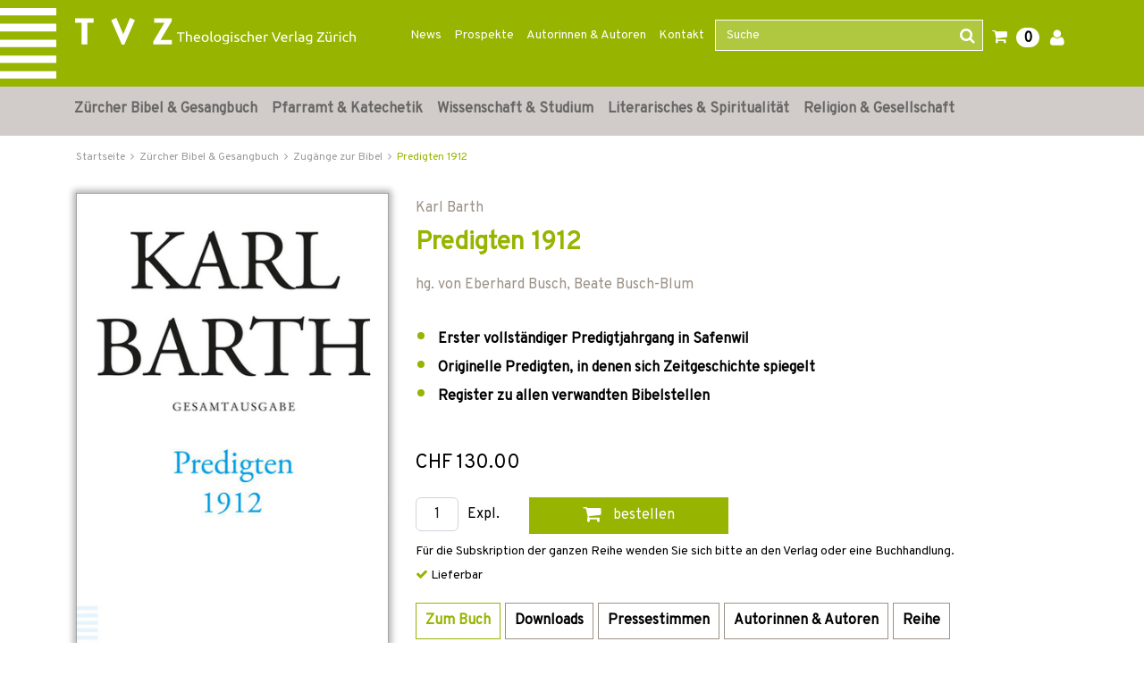

--- FILE ---
content_type: application/javascript
request_url: https://www.paypalobjects.com/webstatic/ppplus/ppplus.min.js
body_size: 44652
content:
/*! pppluscpmnodeweb 27-12-2021 */
!function(){var a=void 0;"function"==typeof define&&define.amd&&(a=define,define=void 0),/*!
 * jQuery JavaScript Library v1.12.4
 * http://jquery.com/
 *
 * Includes Sizzle.js
 * http://sizzlejs.com/
 *
 * Copyright jQuery Foundation and other contributors
 * Released under the MIT license
 * http://jquery.org/license
 *
 * Date: 2016-05-20T17:17Z
 */
function(a,b){"object"==typeof module&&"object"==typeof module.exports?module.exports=a.document?b(a,!0):function(a){if(!a.document)throw new Error("jQuery requires a window with a document");return b(a)}:b(a)}("undefined"!=typeof window?window:this,function(a,b){function c(a){var b=!!a&&"length"in a&&a.length,c=na.type(a);return"function"!==c&&!na.isWindow(a)&&("array"===c||0===b||"number"==typeof b&&b>0&&b-1 in a)}function d(a,b,c){if(na.isFunction(b))return na.grep(a,function(a,d){return!!b.call(a,d,a)!==c});if(b.nodeType)return na.grep(a,function(a){return a===b!==c});if("string"==typeof b){if(xa.test(b))return na.filter(b,a,c);b=na.filter(b,a)}return na.grep(a,function(a){return na.inArray(a,b)>-1!==c})}function e(a,b){do{a=a[b]}while(a&&1!==a.nodeType);return a}function f(a){var b={};return na.each(a.match(Ca)||[],function(a,c){b[c]=!0}),b}function g(){da.addEventListener?(da.removeEventListener("DOMContentLoaded",h),a.removeEventListener("load",h)):(da.detachEvent("onreadystatechange",h),a.detachEvent("onload",h))}function h(){(da.addEventListener||"load"===a.event.type||"complete"===da.readyState)&&(g(),na.ready())}function i(a,b,c){if(void 0===c&&1===a.nodeType){var d="data-"+b.replace(Ha,"-$1").toLowerCase();if("string"==typeof(c=a.getAttribute(d))){try{c="true"===c||"false"!==c&&("null"===c?null:+c+""===c?+c:Ga.test(c)?na.parseJSON(c):c)}catch(a){}na.data(a,b,c)}else c=void 0}return c}function j(a){var b;for(b in a)if(("data"!==b||!na.isEmptyObject(a[b]))&&"toJSON"!==b)return!1;return!0}function k(a,b,c,d){if(Fa(a)){var e,f,g=na.expando,h=a.nodeType,i=h?na.cache:a,j=h?a[g]:a[g]&&g;if(j&&i[j]&&(d||i[j].data)||void 0!==c||"string"!=typeof b)return j||(j=h?a[g]=ca.pop()||na.guid++:g),i[j]||(i[j]=h?{}:{toJSON:na.noop}),"object"!=typeof b&&"function"!=typeof b||(d?i[j]=na.extend(i[j],b):i[j].data=na.extend(i[j].data,b)),f=i[j],d||(f.data||(f.data={}),f=f.data),void 0!==c&&(f[na.camelCase(b)]=c),"string"==typeof b?null==(e=f[b])&&(e=f[na.camelCase(b)]):e=f,e}}function l(a,b,c){if(Fa(a)){var d,e,f=a.nodeType,g=f?na.cache:a,h=f?a[na.expando]:na.expando;if(g[h]){if(b&&(d=c?g[h]:g[h].data)){na.isArray(b)?b=b.concat(na.map(b,na.camelCase)):b in d?b=[b]:(b=na.camelCase(b),b=b in d?[b]:b.split(" ")),e=b.length;for(;e--;)delete d[b[e]];if(c?!j(d):!na.isEmptyObject(d))return}(c||(delete g[h].data,j(g[h])))&&(f?na.cleanData([a],!0):la.deleteExpando||g!=g.window?delete g[h]:g[h]=void 0)}}}function m(a,b,c,d){var e,f=1,g=20,h=d?function(){return d.cur()}:function(){return na.css(a,b,"")},i=h(),j=c&&c[3]||(na.cssNumber[b]?"":"px"),k=(na.cssNumber[b]||"px"!==j&&+i)&&Ja.exec(na.css(a,b));if(k&&k[3]!==j){j=j||k[3],c=c||[],k=+i||1;do{f=f||".5",k/=f,na.style(a,b,k+j)}while(f!==(f=h()/i)&&1!==f&&--g)}return c&&(k=+k||+i||0,e=c[1]?k+(c[1]+1)*c[2]:+c[2],d&&(d.unit=j,d.start=k,d.end=e)),e}function n(a){var b=Ra.split("|"),c=a.createDocumentFragment();if(c.createElement)for(;b.length;)c.createElement(b.pop());return c}function o(a,b){var c,d,e=0,f=void 0!==a.getElementsByTagName?a.getElementsByTagName(b||"*"):void 0!==a.querySelectorAll?a.querySelectorAll(b||"*"):void 0;if(!f)for(f=[],c=a.childNodes||a;null!=(d=c[e]);e++)!b||na.nodeName(d,b)?f.push(d):na.merge(f,o(d,b));return void 0===b||b&&na.nodeName(a,b)?na.merge([a],f):f}function p(a,b){for(var c,d=0;null!=(c=a[d]);d++)na._data(c,"globalEval",!b||na._data(b[d],"globalEval"))}function q(a){Na.test(a.type)&&(a.defaultChecked=a.checked)}function r(a,b,c,d,e){for(var f,g,h,i,j,k,l,m=a.length,r=n(b),s=[],t=0;t<m;t++)if((g=a[t])||0===g)if("object"===na.type(g))na.merge(s,g.nodeType?[g]:g);else if(Ta.test(g)){for(i=i||r.appendChild(b.createElement("div")),j=(Oa.exec(g)||["",""])[1].toLowerCase(),l=Sa[j]||Sa._default,i.innerHTML=l[1]+na.htmlPrefilter(g)+l[2],f=l[0];f--;)i=i.lastChild;if(!la.leadingWhitespace&&Qa.test(g)&&s.push(b.createTextNode(Qa.exec(g)[0])),!la.tbody)for(g="table"!==j||Ua.test(g)?"<table>"!==l[1]||Ua.test(g)?0:i:i.firstChild,f=g&&g.childNodes.length;f--;)na.nodeName(k=g.childNodes[f],"tbody")&&!k.childNodes.length&&g.removeChild(k);for(na.merge(s,i.childNodes),i.textContent="";i.firstChild;)i.removeChild(i.firstChild);i=r.lastChild}else s.push(b.createTextNode(g));for(i&&r.removeChild(i),la.appendChecked||na.grep(o(s,"input"),q),t=0;g=s[t++];)if(d&&na.inArray(g,d)>-1)e&&e.push(g);else if(h=na.contains(g.ownerDocument,g),i=o(r.appendChild(g),"script"),h&&p(i),c)for(f=0;g=i[f++];)Pa.test(g.type||"")&&c.push(g);return i=null,r}function s(){return!0}function t(){return!1}function u(){try{return da.activeElement}catch(a){}}function v(a,b,c,d,e,f){var g,h;if("object"==typeof b){"string"!=typeof c&&(d=d||c,c=void 0);for(h in b)v(a,h,c,d,b[h],f);return a}if(null==d&&null==e?(e=c,d=c=void 0):null==e&&("string"==typeof c?(e=d,d=void 0):(e=d,d=c,c=void 0)),!1===e)e=t;else if(!e)return a;return 1===f&&(g=e,e=function(a){return na().off(a),g.apply(this,arguments)},e.guid=g.guid||(g.guid=na.guid++)),a.each(function(){na.event.add(this,b,e,d,c)})}function w(a,b){return na.nodeName(a,"table")&&na.nodeName(11!==b.nodeType?b:b.firstChild,"tr")?a.getElementsByTagName("tbody")[0]||a.appendChild(a.ownerDocument.createElement("tbody")):a}function x(a){return a.type=(null!==na.find.attr(a,"type"))+"/"+a.type,a}function y(a){var b=db.exec(a.type);return b?a.type=b[1]:a.removeAttribute("type"),a}function z(a,b){if(1===b.nodeType&&na.hasData(a)){var c,d,e,f=na._data(a),g=na._data(b,f),h=f.events;if(h){delete g.handle,g.events={};for(c in h)for(d=0,e=h[c].length;d<e;d++)na.event.add(b,c,h[c][d])}g.data&&(g.data=na.extend({},g.data))}}function A(a,b){var c,d,e;if(1===b.nodeType){if(c=b.nodeName.toLowerCase(),!la.noCloneEvent&&b[na.expando]){e=na._data(b);for(d in e.events)na.removeEvent(b,d,e.handle);b.removeAttribute(na.expando)}"script"===c&&b.text!==a.text?(x(b).text=a.text,y(b)):"object"===c?(b.parentNode&&(b.outerHTML=a.outerHTML),la.html5Clone&&a.innerHTML&&!na.trim(b.innerHTML)&&(b.innerHTML=a.innerHTML)):"input"===c&&Na.test(a.type)?(b.defaultChecked=b.checked=a.checked,b.value!==a.value&&(b.value=a.value)):"option"===c?b.defaultSelected=b.selected=a.defaultSelected:"input"!==c&&"textarea"!==c||(b.defaultValue=a.defaultValue)}}function B(a,b,c,d){b=fa.apply([],b);var e,f,g,h,i,j,k=0,l=a.length,m=l-1,n=b[0],p=na.isFunction(n);if(p||l>1&&"string"==typeof n&&!la.checkClone&&cb.test(n))return a.each(function(e){var f=a.eq(e);p&&(b[0]=n.call(this,e,f.html())),B(f,b,c,d)});if(l&&(j=r(b,a[0].ownerDocument,!1,a,d),e=j.firstChild,1===j.childNodes.length&&(j=e),e||d)){for(h=na.map(o(j,"script"),x),g=h.length;k<l;k++)f=j,k!==m&&(f=na.clone(f,!0,!0),g&&na.merge(h,o(f,"script"))),c.call(a[k],f,k);if(g)for(i=h[h.length-1].ownerDocument,na.map(h,y),k=0;k<g;k++)f=h[k],Pa.test(f.type||"")&&!na._data(f,"globalEval")&&na.contains(i,f)&&(f.src?na._evalUrl&&na._evalUrl(f.src):na.globalEval((f.text||f.textContent||f.innerHTML||"").replace(eb,"")));j=e=null}return a}function C(a,b,c){for(var d,e=b?na.filter(b,a):a,f=0;null!=(d=e[f]);f++)c||1!==d.nodeType||na.cleanData(o(d)),d.parentNode&&(c&&na.contains(d.ownerDocument,d)&&p(o(d,"script")),d.parentNode.removeChild(d));return a}function D(a,b){var c=na(b.createElement(a)).appendTo(b.body),d=na.css(c[0],"display");return c.detach(),d}function E(a){var b=da,c=ib[a];return c||(c=D(a,b),"none"!==c&&c||(hb=(hb||na("<iframe frameborder='0' width='0' height='0'/>")).appendTo(b.documentElement),b=(hb[0].contentWindow||hb[0].contentDocument).document,b.write(),b.close(),c=D(a,b),hb.detach()),ib[a]=c),c}function F(a,b){return{get:function(){return a()?void delete this.get:(this.get=b).apply(this,arguments)}}}function G(a){if(a in xb)return a;for(var b=a.charAt(0).toUpperCase()+a.slice(1),c=wb.length;c--;)if((a=wb[c]+b)in xb)return a}function H(a,b){for(var c,d,e,f=[],g=0,h=a.length;g<h;g++)d=a[g],d.style&&(f[g]=na._data(d,"olddisplay"),c=d.style.display,b?(f[g]||"none"!==c||(d.style.display=""),""===d.style.display&&La(d)&&(f[g]=na._data(d,"olddisplay",E(d.nodeName)))):(e=La(d),(c&&"none"!==c||!e)&&na._data(d,"olddisplay",e?c:na.css(d,"display"))));for(g=0;g<h;g++)d=a[g],d.style&&(b&&"none"!==d.style.display&&""!==d.style.display||(d.style.display=b?f[g]||"":"none"));return a}function I(a,b,c){var d=tb.exec(b);return d?Math.max(0,d[1]-(c||0))+(d[2]||"px"):b}function J(a,b,c,d,e){for(var f=c===(d?"border":"content")?4:"width"===b?1:0,g=0;f<4;f+=2)"margin"===c&&(g+=na.css(a,c+Ka[f],!0,e)),d?("content"===c&&(g-=na.css(a,"padding"+Ka[f],!0,e)),"margin"!==c&&(g-=na.css(a,"border"+Ka[f]+"Width",!0,e))):(g+=na.css(a,"padding"+Ka[f],!0,e),"padding"!==c&&(g+=na.css(a,"border"+Ka[f]+"Width",!0,e)));return g}function K(a,b,c){var d=!0,e="width"===b?a.offsetWidth:a.offsetHeight,f=nb(a),g=la.boxSizing&&"border-box"===na.css(a,"boxSizing",!1,f);if(e<=0||null==e){if(e=ob(a,b,f),(e<0||null==e)&&(e=a.style[b]),kb.test(e))return e;d=g&&(la.boxSizingReliable()||e===a.style[b]),e=parseFloat(e)||0}return e+J(a,b,c||(g?"border":"content"),d,f)+"px"}function L(a,b,c,d,e){return new L.prototype.init(a,b,c,d,e)}function M(){return a.setTimeout(function(){yb=void 0}),yb=na.now()}function N(a,b){var c,d={height:a},e=0;for(b=b?1:0;e<4;e+=2-b)c=Ka[e],d["margin"+c]=d["padding"+c]=a;return b&&(d.opacity=d.width=a),d}function O(a,b,c){for(var d,e=(R.tweeners[b]||[]).concat(R.tweeners["*"]),f=0,g=e.length;f<g;f++)if(d=e[f].call(c,b,a))return d}function P(a,b,c){var d,e,f,g,h,i,j,k=this,l={},m=a.style,n=a.nodeType&&La(a),o=na._data(a,"fxshow");c.queue||(h=na._queueHooks(a,"fx"),null==h.unqueued&&(h.unqueued=0,i=h.empty.fire,h.empty.fire=function(){h.unqueued||i()}),h.unqueued++,k.always(function(){k.always(function(){h.unqueued--,na.queue(a,"fx").length||h.empty.fire()})})),1===a.nodeType&&("height"in b||"width"in b)&&(c.overflow=[m.overflow,m.overflowX,m.overflowY],j=na.css(a,"display"),"inline"===("none"===j?na._data(a,"olddisplay")||E(a.nodeName):j)&&"none"===na.css(a,"float")&&(la.inlineBlockNeedsLayout&&"inline"!==E(a.nodeName)?m.zoom=1:m.display="inline-block")),c.overflow&&(m.overflow="hidden",la.shrinkWrapBlocks()||k.always(function(){m.overflow=c.overflow[0],m.overflowX=c.overflow[1],m.overflowY=c.overflow[2]}));for(d in b)if(e=b[d],Ab.exec(e)){if(delete b[d],f=f||"toggle"===e,e===(n?"hide":"show")){if("show"!==e||!o||void 0===o[d])continue;n=!0}l[d]=o&&o[d]||na.style(a,d)}else j=void 0;if(na.isEmptyObject(l))"inline"===("none"===j?E(a.nodeName):j)&&(m.display=j);else{o?"hidden"in o&&(n=o.hidden):o=na._data(a,"fxshow",{}),f&&(o.hidden=!n),n?na(a).show():k.done(function(){na(a).hide()}),k.done(function(){var b;na._removeData(a,"fxshow");for(b in l)na.style(a,b,l[b])});for(d in l)g=O(n?o[d]:0,d,k),d in o||(o[d]=g.start,n&&(g.end=g.start,g.start="width"===d||"height"===d?1:0))}}function Q(a,b){var c,d,e,f,g;for(c in a)if(d=na.camelCase(c),e=b[d],f=a[c],na.isArray(f)&&(e=f[1],f=a[c]=f[0]),c!==d&&(a[d]=f,delete a[c]),(g=na.cssHooks[d])&&"expand"in g){f=g.expand(f),delete a[d];for(c in f)c in a||(a[c]=f[c],b[c]=e)}else b[d]=e}function R(a,b,c){var d,e,f=0,g=R.prefilters.length,h=na.Deferred().always(function(){delete i.elem}),i=function(){if(e)return!1;for(var b=yb||M(),c=Math.max(0,j.startTime+j.duration-b),d=c/j.duration||0,f=1-d,g=0,i=j.tweens.length;g<i;g++)j.tweens[g].run(f);return h.notifyWith(a,[j,f,c]),f<1&&i?c:(h.resolveWith(a,[j]),!1)},j=h.promise({elem:a,props:na.extend({},b),opts:na.extend(!0,{specialEasing:{},easing:na.easing._default},c),originalProperties:b,originalOptions:c,startTime:yb||M(),duration:c.duration,tweens:[],createTween:function(b,c){var d=na.Tween(a,j.opts,b,c,j.opts.specialEasing[b]||j.opts.easing);return j.tweens.push(d),d},stop:function(b){var c=0,d=b?j.tweens.length:0;if(e)return this;for(e=!0;c<d;c++)j.tweens[c].run(1);return b?(h.notifyWith(a,[j,1,0]),h.resolveWith(a,[j,b])):h.rejectWith(a,[j,b]),this}}),k=j.props;for(Q(k,j.opts.specialEasing);f<g;f++)if(d=R.prefilters[f].call(j,a,k,j.opts))return na.isFunction(d.stop)&&(na._queueHooks(j.elem,j.opts.queue).stop=na.proxy(d.stop,d)),d;return na.map(k,O,j),na.isFunction(j.opts.start)&&j.opts.start.call(a,j),na.fx.timer(na.extend(i,{elem:a,anim:j,queue:j.opts.queue})),j.progress(j.opts.progress).done(j.opts.done,j.opts.complete).fail(j.opts.fail).always(j.opts.always)}function S(a){return na.attr(a,"class")||""}function T(a){return function(b,c){"string"!=typeof b&&(c=b,b="*");var d,e=0,f=b.toLowerCase().match(Ca)||[];if(na.isFunction(c))for(;d=f[e++];)"+"===d.charAt(0)?(d=d.slice(1)||"*",(a[d]=a[d]||[]).unshift(c)):(a[d]=a[d]||[]).push(c)}}function U(a,b,c,d){function e(h){var i;return f[h]=!0,na.each(a[h]||[],function(a,h){var j=h(b,c,d);return"string"!=typeof j||g||f[j]?g?!(i=j):void 0:(b.dataTypes.unshift(j),e(j),!1)}),i}var f={},g=a===Zb;return e(b.dataTypes[0])||!f["*"]&&e("*")}function V(a,b){var c,d,e=na.ajaxSettings.flatOptions||{};for(d in b)void 0!==b[d]&&((e[d]?a:c||(c={}))[d]=b[d]);return c&&na.extend(!0,a,c),a}function W(a,b,c){for(var d,e,f,g,h=a.contents,i=a.dataTypes;"*"===i[0];)i.shift(),void 0===e&&(e=a.mimeType||b.getResponseHeader("Content-Type"));if(e)for(g in h)if(h[g]&&h[g].test(e)){i.unshift(g);break}if(i[0]in c)f=i[0];else{for(g in c){if(!i[0]||a.converters[g+" "+i[0]]){f=g;break}d||(d=g)}f=f||d}if(f)return f!==i[0]&&i.unshift(f),c[f]}function X(a,b,c,d){var e,f,g,h,i,j={},k=a.dataTypes.slice();if(k[1])for(g in a.converters)j[g.toLowerCase()]=a.converters[g];for(f=k.shift();f;)if(a.responseFields[f]&&(c[a.responseFields[f]]=b),!i&&d&&a.dataFilter&&(b=a.dataFilter(b,a.dataType)),i=f,f=k.shift())if("*"===f)f=i;else if("*"!==i&&i!==f){if(!(g=j[i+" "+f]||j["* "+f]))for(e in j)if(h=e.split(" "),h[1]===f&&(g=j[i+" "+h[0]]||j["* "+h[0]])){!0===g?g=j[e]:!0!==j[e]&&(f=h[0],k.unshift(h[1]));break}if(!0!==g)if(g&&a.throws)b=g(b);else try{b=g(b)}catch(a){return{state:"parsererror",error:g?a:"No conversion from "+i+" to "+f}}}return{state:"success",data:b}}function Y(a){return a.style&&a.style.display||na.css(a,"display")}function Z(a){if(!na.contains(a.ownerDocument||da,a))return!0;for(;a&&1===a.nodeType;){if("none"===Y(a)||"hidden"===a.type)return!0;a=a.parentNode}return!1}function $(a,b,c,d){var e;if(na.isArray(b))na.each(b,function(b,e){c||cc.test(a)?d(a,e):$(a+"["+("object"==typeof e&&null!=e?b:"")+"]",e,c,d)});else if(c||"object"!==na.type(b))d(a,b);else for(e in b)$(a+"["+e+"]",b[e],c,d)}function _(){try{return new a.XMLHttpRequest}catch(a){}}function aa(){try{return new a.ActiveXObject("Microsoft.XMLHTTP")}catch(a){}}function ba(a){return na.isWindow(a)?a:9===a.nodeType&&(a.defaultView||a.parentWindow)}var ca=[],da=a.document,ea=ca.slice,fa=ca.concat,ga=ca.push,ha=ca.indexOf,ia={},ja=ia.toString,ka=ia.hasOwnProperty,la={},ma="1.12.4",na=function(a,b){return new na.fn.init(a,b)},oa=/^[\s\uFEFF\xA0]+|[\s\uFEFF\xA0]+$/g,pa=/^-ms-/,qa=/-([\da-z])/gi,ra=function(a,b){return b.toUpperCase()};na.fn=na.prototype={jquery:ma,constructor:na,selector:"",length:0,toArray:function(){return ea.call(this)},get:function(a){return null!=a?a<0?this[a+this.length]:this[a]:ea.call(this)},pushStack:function(a){var b=na.merge(this.constructor(),a);return b.prevObject=this,b.context=this.context,b},each:function(a){return na.each(this,a)},map:function(a){return this.pushStack(na.map(this,function(b,c){return a.call(b,c,b)}))},slice:function(){return this.pushStack(ea.apply(this,arguments))},first:function(){return this.eq(0)},last:function(){return this.eq(-1)},eq:function(a){var b=this.length,c=+a+(a<0?b:0);return this.pushStack(c>=0&&c<b?[this[c]]:[])},end:function(){return this.prevObject||this.constructor()},push:ga,sort:ca.sort,splice:ca.splice},na.extend=na.fn.extend=function(){var a,b,c,d,e,f,g=arguments[0]||{},h=1,i=arguments.length,j=!1;for("boolean"==typeof g&&(j=g,g=arguments[h]||{},h++),"object"==typeof g||na.isFunction(g)||(g={}),h===i&&(g=this,h--);h<i;h++)if(null!=(e=arguments[h]))for(d in e)a=g[d],c=e[d],g!==c&&(j&&c&&(na.isPlainObject(c)||(b=na.isArray(c)))?(b?(b=!1,f=a&&na.isArray(a)?a:[]):f=a&&na.isPlainObject(a)?a:{},g[d]=na.extend(j,f,c)):void 0!==c&&(g[d]=c));return g},na.extend({expando:"jQuery"+(ma+Math.random()).replace(/\D/g,""),isReady:!0,error:function(a){throw new Error(a)},noop:function(){},isFunction:function(a){return"function"===na.type(a)},isArray:Array.isArray||function(a){return"array"===na.type(a)},isWindow:function(a){return null!=a&&a==a.window},isNumeric:function(a){var b=a&&a.toString();return!na.isArray(a)&&b-parseFloat(b)+1>=0},isEmptyObject:function(a){var b;for(b in a)return!1;return!0},isPlainObject:function(a){var b;if(!a||"object"!==na.type(a)||a.nodeType||na.isWindow(a))return!1;try{if(a.constructor&&!ka.call(a,"constructor")&&!ka.call(a.constructor.prototype,"isPrototypeOf"))return!1}catch(a){return!1}if(!la.ownFirst)for(b in a)return ka.call(a,b);for(b in a);return void 0===b||ka.call(a,b)},type:function(a){return null==a?a+"":"object"==typeof a||"function"==typeof a?ia[ja.call(a)]||"object":typeof a},globalEval:function(b){b&&na.trim(b)&&(a.execScript||function(b){a.eval.call(a,b)})(b)},camelCase:function(a){return a.replace(pa,"ms-").replace(qa,ra)},nodeName:function(a,b){return a.nodeName&&a.nodeName.toLowerCase()===b.toLowerCase()},each:function(a,b){var d,e=0;if(c(a))for(d=a.length;e<d&&!1!==b.call(a[e],e,a[e]);e++);else for(e in a)if(!1===b.call(a[e],e,a[e]))break;return a},trim:function(a){return null==a?"":(a+"").replace(oa,"")},makeArray:function(a,b){var d=b||[];return null!=a&&(c(Object(a))?na.merge(d,"string"==typeof a?[a]:a):ga.call(d,a)),d},inArray:function(a,b,c){var d;if(b){if(ha)return ha.call(b,a,c);for(d=b.length,c=c?c<0?Math.max(0,d+c):c:0;c<d;c++)if(c in b&&b[c]===a)return c}return-1},merge:function(a,b){for(var c=+b.length,d=0,e=a.length;d<c;)a[e++]=b[d++];if(c!==c)for(;void 0!==b[d];)a[e++]=b[d++];return a.length=e,a},grep:function(a,b,c){for(var d=[],e=0,f=a.length,g=!c;e<f;e++)!b(a[e],e)!==g&&d.push(a[e]);return d},map:function(a,b,d){var e,f,g=0,h=[];if(c(a))for(e=a.length;g<e;g++)null!=(f=b(a[g],g,d))&&h.push(f);else for(g in a)null!=(f=b(a[g],g,d))&&h.push(f);return fa.apply([],h)},guid:1,proxy:function(a,b){var c,d,e;if("string"==typeof b&&(e=a[b],b=a,a=e),na.isFunction(a))return c=ea.call(arguments,2),d=function(){return a.apply(b||this,c.concat(ea.call(arguments)))},d.guid=a.guid=a.guid||na.guid++,d},now:function(){return+new Date},support:la}),"function"==typeof Symbol&&(na.fn[Symbol.iterator]=ca[Symbol.iterator]),na.each("Boolean Number String Function Array Date RegExp Object Error Symbol".split(" "),function(a,b){ia["[object "+b+"]"]=b.toLowerCase()});var sa=/*!
 * Sizzle CSS Selector Engine v2.2.1
 * http://sizzlejs.com/
 *
 * Copyright jQuery Foundation and other contributors
 * Released under the MIT license
 * http://jquery.org/license
 *
 * Date: 2015-10-17
 */
function(a){function b(a,b,c,d){var e,f,g,h,i,j,l,n,o=b&&b.ownerDocument,p=b?b.nodeType:9;if(c=c||[],"string"!=typeof a||!a||1!==p&&9!==p&&11!==p)return c;if(!d&&((b?b.ownerDocument||b:O)!==G&&F(b),b=b||G,I)){if(11!==p&&(j=ra.exec(a)))if(e=j[1]){if(9===p){if(!(g=b.getElementById(e)))return c;if(g.id===e)return c.push(g),c}else if(o&&(g=o.getElementById(e))&&M(b,g)&&g.id===e)return c.push(g),c}else{if(j[2])return $.apply(c,b.getElementsByTagName(a)),c;if((e=j[3])&&v.getElementsByClassName&&b.getElementsByClassName)return $.apply(c,b.getElementsByClassName(e)),c}if(v.qsa&&!T[a+" "]&&(!J||!J.test(a))){if(1!==p)o=b,n=a;else if("object"!==b.nodeName.toLowerCase()){for((h=b.getAttribute("id"))?h=h.replace(ta,"\\$&"):b.setAttribute("id",h=N),l=z(a),f=l.length,i=ma.test(h)?"#"+h:"[id='"+h+"']";f--;)l[f]=i+" "+m(l[f]);n=l.join(","),o=sa.test(a)&&k(b.parentNode)||b}if(n)try{return $.apply(c,o.querySelectorAll(n)),c}catch(a){}finally{h===N&&b.removeAttribute("id")}}}return B(a.replace(ha,"$1"),b,c,d)}function c(){function a(c,d){return b.push(c+" ")>w.cacheLength&&delete a[b.shift()],a[c+" "]=d}var b=[];return a}function d(a){return a[N]=!0,a}function e(a){var b=G.createElement("div");try{return!!a(b)}catch(a){return!1}finally{b.parentNode&&b.parentNode.removeChild(b),b=null}}function f(a,b){for(var c=a.split("|"),d=c.length;d--;)w.attrHandle[c[d]]=b}function g(a,b){var c=b&&a,d=c&&1===a.nodeType&&1===b.nodeType&&(~b.sourceIndex||V)-(~a.sourceIndex||V);if(d)return d;if(c)for(;c=c.nextSibling;)if(c===b)return-1;return a?1:-1}function h(a){return function(b){return"input"===b.nodeName.toLowerCase()&&b.type===a}}function i(a){return function(b){var c=b.nodeName.toLowerCase();return("input"===c||"button"===c)&&b.type===a}}function j(a){return d(function(b){return b=+b,d(function(c,d){for(var e,f=a([],c.length,b),g=f.length;g--;)c[e=f[g]]&&(c[e]=!(d[e]=c[e]))})})}function k(a){return a&&void 0!==a.getElementsByTagName&&a}function l(){}function m(a){for(var b=0,c=a.length,d="";b<c;b++)d+=a[b].value;return d}function n(a,b,c){var d=b.dir,e=c&&"parentNode"===d,f=Q++;return b.first?function(b,c,f){for(;b=b[d];)if(1===b.nodeType||e)return a(b,c,f)}:function(b,c,g){var h,i,j,k=[P,f];if(g){for(;b=b[d];)if((1===b.nodeType||e)&&a(b,c,g))return!0}else for(;b=b[d];)if(1===b.nodeType||e){if(j=b[N]||(b[N]={}),i=j[b.uniqueID]||(j[b.uniqueID]={}),(h=i[d])&&h[0]===P&&h[1]===f)return k[2]=h[2];if(i[d]=k,k[2]=a(b,c,g))return!0}}}function o(a){return a.length>1?function(b,c,d){for(var e=a.length;e--;)if(!a[e](b,c,d))return!1;return!0}:a[0]}function p(a,c,d){for(var e=0,f=c.length;e<f;e++)b(a,c[e],d);return d}function q(a,b,c,d,e){for(var f,g=[],h=0,i=a.length,j=null!=b;h<i;h++)(f=a[h])&&(c&&!c(f,d,e)||(g.push(f),j&&b.push(h)));return g}function r(a,b,c,e,f,g){return e&&!e[N]&&(e=r(e)),f&&!f[N]&&(f=r(f,g)),d(function(d,g,h,i){var j,k,l,m=[],n=[],o=g.length,r=d||p(b||"*",h.nodeType?[h]:h,[]),s=!a||!d&&b?r:q(r,m,a,h,i),t=c?f||(d?a:o||e)?[]:g:s;if(c&&c(s,t,h,i),e)for(j=q(t,n),e(j,[],h,i),k=j.length;k--;)(l=j[k])&&(t[n[k]]=!(s[n[k]]=l));if(d){if(f||a){if(f){for(j=[],k=t.length;k--;)(l=t[k])&&j.push(s[k]=l);f(null,t=[],j,i)}for(k=t.length;k--;)(l=t[k])&&(j=f?aa(d,l):m[k])>-1&&(d[j]=!(g[j]=l))}}else t=q(t===g?t.splice(o,t.length):t),f?f(null,g,t,i):$.apply(g,t)})}function s(a){for(var b,c,d,e=a.length,f=w.relative[a[0].type],g=f||w.relative[" "],h=f?1:0,i=n(function(a){return a===b},g,!0),j=n(function(a){return aa(b,a)>-1},g,!0),k=[function(a,c,d){var e=!f&&(d||c!==C)||((b=c).nodeType?i(a,c,d):j(a,c,d));return b=null,e}];h<e;h++)if(c=w.relative[a[h].type])k=[n(o(k),c)];else{if(c=w.filter[a[h].type].apply(null,a[h].matches),c[N]){for(d=++h;d<e&&!w.relative[a[d].type];d++);return r(h>1&&o(k),h>1&&m(a.slice(0,h-1).concat({value:" "===a[h-2].type?"*":""})).replace(ha,"$1"),c,h<d&&s(a.slice(h,d)),d<e&&s(a=a.slice(d)),d<e&&m(a))}k.push(c)}return o(k)}function t(a,c){var e=c.length>0,f=a.length>0,g=function(d,g,h,i,j){var k,l,m,n=0,o="0",p=d&&[],r=[],s=C,t=d||f&&w.find.TAG("*",j),u=P+=null==s?1:Math.random()||.1,v=t.length;for(j&&(C=g===G||g||j);o!==v&&null!=(k=t[o]);o++){if(f&&k){for(l=0,g||k.ownerDocument===G||(F(k),h=!I);m=a[l++];)if(m(k,g||G,h)){i.push(k);break}j&&(P=u)}e&&((k=!m&&k)&&n--,d&&p.push(k))}if(n+=o,e&&o!==n){for(l=0;m=c[l++];)m(p,r,g,h);if(d){if(n>0)for(;o--;)p[o]||r[o]||(r[o]=Y.call(i));r=q(r)}$.apply(i,r),j&&!d&&r.length>0&&n+c.length>1&&b.uniqueSort(i)}return j&&(P=u,C=s),p};return e?d(g):g}var u,v,w,x,y,z,A,B,C,D,E,F,G,H,I,J,K,L,M,N="sizzle"+1*new Date,O=a.document,P=0,Q=0,R=c(),S=c(),T=c(),U=function(a,b){return a===b&&(E=!0),0},V=1<<31,W={}.hasOwnProperty,X=[],Y=X.pop,Z=X.push,$=X.push,_=X.slice,aa=function(a,b){for(var c=0,d=a.length;c<d;c++)if(a[c]===b)return c;return-1},ba="checked|selected|async|autofocus|autoplay|controls|defer|disabled|hidden|ismap|loop|multiple|open|readonly|required|scoped",ca="[\\x20\\t\\r\\n\\f]",da="(?:\\\\.|[\\w-]|[^\\x00-\\xa0])+",ea="\\["+ca+"*("+da+")(?:"+ca+"*([*^$|!~]?=)"+ca+"*(?:'((?:\\\\.|[^\\\\'])*)'|\"((?:\\\\.|[^\\\\\"])*)\"|("+da+"))|)"+ca+"*\\]",fa=":("+da+")(?:\\((('((?:\\\\.|[^\\\\'])*)'|\"((?:\\\\.|[^\\\\\"])*)\")|((?:\\\\.|[^\\\\()[\\]]|"+ea+")*)|.*)\\)|)",ga=new RegExp(ca+"+","g"),ha=new RegExp("^"+ca+"+|((?:^|[^\\\\])(?:\\\\.)*)"+ca+"+$","g"),ia=new RegExp("^"+ca+"*,"+ca+"*"),ja=new RegExp("^"+ca+"*([>+~]|"+ca+")"+ca+"*"),ka=new RegExp("="+ca+"*([^\\]'\"]*?)"+ca+"*\\]","g"),la=new RegExp(fa),ma=new RegExp("^"+da+"$"),na={ID:new RegExp("^#("+da+")"),CLASS:new RegExp("^\\.("+da+")"),TAG:new RegExp("^("+da+"|[*])"),ATTR:new RegExp("^"+ea),PSEUDO:new RegExp("^"+fa),CHILD:new RegExp("^:(only|first|last|nth|nth-last)-(child|of-type)(?:\\("+ca+"*(even|odd|(([+-]|)(\\d*)n|)"+ca+"*(?:([+-]|)"+ca+"*(\\d+)|))"+ca+"*\\)|)","i"),bool:new RegExp("^(?:"+ba+")$","i"),needsContext:new RegExp("^"+ca+"*[>+~]|:(even|odd|eq|gt|lt|nth|first|last)(?:\\("+ca+"*((?:-\\d)?\\d*)"+ca+"*\\)|)(?=[^-]|$)","i")},oa=/^(?:input|select|textarea|button)$/i,pa=/^h\d$/i,qa=/^[^{]+\{\s*\[native \w/,ra=/^(?:#([\w-]+)|(\w+)|\.([\w-]+))$/,sa=/[+~]/,ta=/'|\\/g,ua=new RegExp("\\\\([\\da-f]{1,6}"+ca+"?|("+ca+")|.)","ig"),va=function(a,b,c){var d="0x"+b-65536;return d!==d||c?b:d<0?String.fromCharCode(d+65536):String.fromCharCode(d>>10|55296,1023&d|56320)},wa=function(){F()};try{$.apply(X=_.call(O.childNodes),O.childNodes),X[O.childNodes.length].nodeType}catch(a){$={apply:X.length?function(a,b){Z.apply(a,_.call(b))}:function(a,b){for(var c=a.length,d=0;a[c++]=b[d++];);a.length=c-1}}}v=b.support={},y=b.isXML=function(a){var b=a&&(a.ownerDocument||a).documentElement;return!!b&&"HTML"!==b.nodeName},F=b.setDocument=function(a){var b,c,d=a?a.ownerDocument||a:O;return d!==G&&9===d.nodeType&&d.documentElement?(G=d,H=G.documentElement,I=!y(G),(c=G.defaultView)&&c.top!==c&&(c.addEventListener?c.addEventListener("unload",wa,!1):c.attachEvent&&c.attachEvent("onunload",wa)),v.attributes=e(function(a){return a.className="i",!a.getAttribute("className")}),v.getElementsByTagName=e(function(a){return a.appendChild(G.createComment("")),!a.getElementsByTagName("*").length}),v.getElementsByClassName=qa.test(G.getElementsByClassName),v.getById=e(function(a){return H.appendChild(a).id=N,!G.getElementsByName||!G.getElementsByName(N).length}),v.getById?(w.find.ID=function(a,b){if(void 0!==b.getElementById&&I){var c=b.getElementById(a);return c?[c]:[]}},w.filter.ID=function(a){var b=a.replace(ua,va);return function(a){return a.getAttribute("id")===b}}):(delete w.find.ID,w.filter.ID=function(a){var b=a.replace(ua,va);return function(a){var c=void 0!==a.getAttributeNode&&a.getAttributeNode("id");return c&&c.value===b}}),w.find.TAG=v.getElementsByTagName?function(a,b){return void 0!==b.getElementsByTagName?b.getElementsByTagName(a):v.qsa?b.querySelectorAll(a):void 0}:function(a,b){var c,d=[],e=0,f=b.getElementsByTagName(a);if("*"===a){for(;c=f[e++];)1===c.nodeType&&d.push(c);return d}return f},w.find.CLASS=v.getElementsByClassName&&function(a,b){if(void 0!==b.getElementsByClassName&&I)return b.getElementsByClassName(a)},K=[],J=[],(v.qsa=qa.test(G.querySelectorAll))&&(e(function(a){H.appendChild(a).innerHTML="<a id='"+N+"'></a><select id='"+N+"-\r\\' msallowcapture=''><option selected=''></option></select>",a.querySelectorAll("[msallowcapture^='']").length&&J.push("[*^$]="+ca+"*(?:''|\"\")"),a.querySelectorAll("[selected]").length||J.push("\\["+ca+"*(?:value|"+ba+")"),a.querySelectorAll("[id~="+N+"-]").length||J.push("~="),a.querySelectorAll(":checked").length||J.push(":checked"),a.querySelectorAll("a#"+N+"+*").length||J.push(".#.+[+~]")}),e(function(a){var b=G.createElement("input");b.setAttribute("type","hidden"),a.appendChild(b).setAttribute("name","D"),a.querySelectorAll("[name=d]").length&&J.push("name"+ca+"*[*^$|!~]?="),a.querySelectorAll(":enabled").length||J.push(":enabled",":disabled"),a.querySelectorAll("*,:x"),J.push(",.*:")})),(v.matchesSelector=qa.test(L=H.matches||H.webkitMatchesSelector||H.mozMatchesSelector||H.oMatchesSelector||H.msMatchesSelector))&&e(function(a){v.disconnectedMatch=L.call(a,"div"),L.call(a,"[s!='']:x"),K.push("!=",fa)}),J=J.length&&new RegExp(J.join("|")),K=K.length&&new RegExp(K.join("|")),b=qa.test(H.compareDocumentPosition),M=b||qa.test(H.contains)?function(a,b){var c=9===a.nodeType?a.documentElement:a,d=b&&b.parentNode;return a===d||!(!d||1!==d.nodeType||!(c.contains?c.contains(d):a.compareDocumentPosition&&16&a.compareDocumentPosition(d)))}:function(a,b){if(b)for(;b=b.parentNode;)if(b===a)return!0;return!1},U=b?function(a,b){if(a===b)return E=!0,0;var c=!a.compareDocumentPosition-!b.compareDocumentPosition;return c||(c=(a.ownerDocument||a)===(b.ownerDocument||b)?a.compareDocumentPosition(b):1,1&c||!v.sortDetached&&b.compareDocumentPosition(a)===c?a===G||a.ownerDocument===O&&M(O,a)?-1:b===G||b.ownerDocument===O&&M(O,b)?1:D?aa(D,a)-aa(D,b):0:4&c?-1:1)}:function(a,b){if(a===b)return E=!0,0;var c,d=0,e=a.parentNode,f=b.parentNode,h=[a],i=[b];if(!e||!f)return a===G?-1:b===G?1:e?-1:f?1:D?aa(D,a)-aa(D,b):0;if(e===f)return g(a,b);for(c=a;c=c.parentNode;)h.unshift(c);for(c=b;c=c.parentNode;)i.unshift(c);for(;h[d]===i[d];)d++;return d?g(h[d],i[d]):h[d]===O?-1:i[d]===O?1:0},G):G},b.matches=function(a,c){return b(a,null,null,c)},b.matchesSelector=function(a,c){if((a.ownerDocument||a)!==G&&F(a),c=c.replace(ka,"='$1']"),v.matchesSelector&&I&&!T[c+" "]&&(!K||!K.test(c))&&(!J||!J.test(c)))try{var d=L.call(a,c);if(d||v.disconnectedMatch||a.document&&11!==a.document.nodeType)return d}catch(a){}return b(c,G,null,[a]).length>0},b.contains=function(a,b){return(a.ownerDocument||a)!==G&&F(a),M(a,b)},b.attr=function(a,b){(a.ownerDocument||a)!==G&&F(a);var c=w.attrHandle[b.toLowerCase()],d=c&&W.call(w.attrHandle,b.toLowerCase())?c(a,b,!I):void 0;return void 0!==d?d:v.attributes||!I?a.getAttribute(b):(d=a.getAttributeNode(b))&&d.specified?d.value:null},b.error=function(a){throw new Error("Syntax error, unrecognized expression: "+a)},b.uniqueSort=function(a){var b,c=[],d=0,e=0;if(E=!v.detectDuplicates,D=!v.sortStable&&a.slice(0),a.sort(U),E){for(;b=a[e++];)b===a[e]&&(d=c.push(e));for(;d--;)a.splice(c[d],1)}return D=null,a},x=b.getText=function(a){var b,c="",d=0,e=a.nodeType;if(e){if(1===e||9===e||11===e){if("string"==typeof a.textContent)return a.textContent;for(a=a.firstChild;a;a=a.nextSibling)c+=x(a)}else if(3===e||4===e)return a.nodeValue}else for(;b=a[d++];)c+=x(b);return c},w=b.selectors={cacheLength:50,createPseudo:d,match:na,attrHandle:{},find:{},relative:{">":{dir:"parentNode",first:!0}," ":{dir:"parentNode"},"+":{dir:"previousSibling",first:!0},"~":{dir:"previousSibling"}},preFilter:{ATTR:function(a){return a[1]=a[1].replace(ua,va),a[3]=(a[3]||a[4]||a[5]||"").replace(ua,va),"~="===a[2]&&(a[3]=" "+a[3]+" "),a.slice(0,4)},CHILD:function(a){return a[1]=a[1].toLowerCase(),"nth"===a[1].slice(0,3)?(a[3]||b.error(a[0]),a[4]=+(a[4]?a[5]+(a[6]||1):2*("even"===a[3]||"odd"===a[3])),a[5]=+(a[7]+a[8]||"odd"===a[3])):a[3]&&b.error(a[0]),a},PSEUDO:function(a){var b,c=!a[6]&&a[2];return na.CHILD.test(a[0])?null:(a[3]?a[2]=a[4]||a[5]||"":c&&la.test(c)&&(b=z(c,!0))&&(b=c.indexOf(")",c.length-b)-c.length)&&(a[0]=a[0].slice(0,b),a[2]=c.slice(0,b)),a.slice(0,3))}},filter:{TAG:function(a){var b=a.replace(ua,va).toLowerCase();return"*"===a?function(){return!0}:function(a){return a.nodeName&&a.nodeName.toLowerCase()===b}},CLASS:function(a){var b=R[a+" "];return b||(b=new RegExp("(^|"+ca+")"+a+"("+ca+"|$)"))&&R(a,function(a){return b.test("string"==typeof a.className&&a.className||void 0!==a.getAttribute&&a.getAttribute("class")||"")})},ATTR:function(a,c,d){return function(e){var f=b.attr(e,a);return null==f?"!="===c:!c||(f+="","="===c?f===d:"!="===c?f!==d:"^="===c?d&&0===f.indexOf(d):"*="===c?d&&f.indexOf(d)>-1:"$="===c?d&&f.slice(-d.length)===d:"~="===c?(" "+f.replace(ga," ")+" ").indexOf(d)>-1:"|="===c&&(f===d||f.slice(0,d.length+1)===d+"-"))}},CHILD:function(a,b,c,d,e){var f="nth"!==a.slice(0,3),g="last"!==a.slice(-4),h="of-type"===b;return 1===d&&0===e?function(a){return!!a.parentNode}:function(b,c,i){var j,k,l,m,n,o,p=f!==g?"nextSibling":"previousSibling",q=b.parentNode,r=h&&b.nodeName.toLowerCase(),s=!i&&!h,t=!1;if(q){if(f){for(;p;){for(m=b;m=m[p];)if(h?m.nodeName.toLowerCase()===r:1===m.nodeType)return!1;o=p="only"===a&&!o&&"nextSibling"}return!0}if(o=[g?q.firstChild:q.lastChild],g&&s){for(m=q,l=m[N]||(m[N]={}),k=l[m.uniqueID]||(l[m.uniqueID]={}),j=k[a]||[],n=j[0]===P&&j[1],t=n&&j[2],m=n&&q.childNodes[n];m=++n&&m&&m[p]||(t=n=0)||o.pop();)if(1===m.nodeType&&++t&&m===b){k[a]=[P,n,t];break}}else if(s&&(m=b,l=m[N]||(m[N]={}),k=l[m.uniqueID]||(l[m.uniqueID]={}),j=k[a]||[],n=j[0]===P&&j[1],t=n),!1===t)for(;(m=++n&&m&&m[p]||(t=n=0)||o.pop())&&((h?m.nodeName.toLowerCase()!==r:1!==m.nodeType)||!++t||(s&&(l=m[N]||(m[N]={}),k=l[m.uniqueID]||(l[m.uniqueID]={}),k[a]=[P,t]),m!==b)););return(t-=e)===d||t%d==0&&t/d>=0}}},PSEUDO:function(a,c){var e,f=w.pseudos[a]||w.setFilters[a.toLowerCase()]||b.error("unsupported pseudo: "+a);return f[N]?f(c):f.length>1?(e=[a,a,"",c],w.setFilters.hasOwnProperty(a.toLowerCase())?d(function(a,b){for(var d,e=f(a,c),g=e.length;g--;)d=aa(a,e[g]),a[d]=!(b[d]=e[g])}):function(a){return f(a,0,e)}):f}},pseudos:{not:d(function(a){var b=[],c=[],e=A(a.replace(ha,"$1"));return e[N]?d(function(a,b,c,d){for(var f,g=e(a,null,d,[]),h=a.length;h--;)(f=g[h])&&(a[h]=!(b[h]=f))}):function(a,d,f){return b[0]=a,e(b,null,f,c),b[0]=null,!c.pop()}}),has:d(function(a){return function(c){return b(a,c).length>0}}),contains:d(function(a){return a=a.replace(ua,va),function(b){return(b.textContent||b.innerText||x(b)).indexOf(a)>-1}}),lang:d(function(a){return ma.test(a||"")||b.error("unsupported lang: "+a),a=a.replace(ua,va).toLowerCase(),function(b){var c;do{if(c=I?b.lang:b.getAttribute("xml:lang")||b.getAttribute("lang"))return(c=c.toLowerCase())===a||0===c.indexOf(a+"-")}while((b=b.parentNode)&&1===b.nodeType);return!1}}),target:function(b){var c=a.location&&a.location.hash;return c&&c.slice(1)===b.id},root:function(a){return a===H},focus:function(a){return a===G.activeElement&&(!G.hasFocus||G.hasFocus())&&!!(a.type||a.href||~a.tabIndex)},enabled:function(a){return!1===a.disabled},disabled:function(a){return!0===a.disabled},checked:function(a){var b=a.nodeName.toLowerCase();return"input"===b&&!!a.checked||"option"===b&&!!a.selected},selected:function(a){return a.parentNode&&a.parentNode.selectedIndex,!0===a.selected},empty:function(a){for(a=a.firstChild;a;a=a.nextSibling)if(a.nodeType<6)return!1;return!0},parent:function(a){return!w.pseudos.empty(a)},header:function(a){return pa.test(a.nodeName)},input:function(a){return oa.test(a.nodeName)},button:function(a){var b=a.nodeName.toLowerCase();return"input"===b&&"button"===a.type||"button"===b},text:function(a){var b;return"input"===a.nodeName.toLowerCase()&&"text"===a.type&&(null==(b=a.getAttribute("type"))||"text"===b.toLowerCase())},first:j(function(){return[0]}),last:j(function(a,b){return[b-1]}),eq:j(function(a,b,c){return[c<0?c+b:c]}),even:j(function(a,b){for(var c=0;c<b;c+=2)a.push(c);return a}),odd:j(function(a,b){for(var c=1;c<b;c+=2)a.push(c);return a}),lt:j(function(a,b,c){for(var d=c<0?c+b:c;--d>=0;)a.push(d);return a}),gt:j(function(a,b,c){for(var d=c<0?c+b:c;++d<b;)a.push(d);return a})}},w.pseudos.nth=w.pseudos.eq;for(u in{radio:!0,checkbox:!0,file:!0,password:!0,image:!0})w.pseudos[u]=h(u);for(u in{submit:!0,reset:!0})w.pseudos[u]=i(u);return l.prototype=w.filters=w.pseudos,w.setFilters=new l,z=b.tokenize=function(a,c){var d,e,f,g,h,i,j,k=S[a+" "];if(k)return c?0:k.slice(0);for(h=a,i=[],j=w.preFilter;h;){d&&!(e=ia.exec(h))||(e&&(h=h.slice(e[0].length)||h),i.push(f=[])),d=!1,(e=ja.exec(h))&&(d=e.shift(),f.push({value:d,type:e[0].replace(ha," ")}),h=h.slice(d.length));for(g in w.filter)!(e=na[g].exec(h))||j[g]&&!(e=j[g](e))||(d=e.shift(),f.push({value:d,type:g,matches:e}),h=h.slice(d.length));if(!d)break}return c?h.length:h?b.error(a):S(a,i).slice(0)},A=b.compile=function(a,b){var c,d=[],e=[],f=T[a+" "];if(!f){for(b||(b=z(a)),c=b.length;c--;)f=s(b[c]),f[N]?d.push(f):e.push(f);f=T(a,t(e,d)),f.selector=a}return f},B=b.select=function(a,b,c,d){var e,f,g,h,i,j="function"==typeof a&&a,l=!d&&z(a=j.selector||a);if(c=c||[],1===l.length){if(f=l[0]=l[0].slice(0),f.length>2&&"ID"===(g=f[0]).type&&v.getById&&9===b.nodeType&&I&&w.relative[f[1].type]){if(!(b=(w.find.ID(g.matches[0].replace(ua,va),b)||[])[0]))return c;j&&(b=b.parentNode),a=a.slice(f.shift().value.length)}for(e=na.needsContext.test(a)?0:f.length;e--&&(g=f[e],!w.relative[h=g.type]);)if((i=w.find[h])&&(d=i(g.matches[0].replace(ua,va),sa.test(f[0].type)&&k(b.parentNode)||b))){if(f.splice(e,1),!(a=d.length&&m(f)))return $.apply(c,d),c;break}}return(j||A(a,l))(d,b,!I,c,!b||sa.test(a)&&k(b.parentNode)||b),c},v.sortStable=N.split("").sort(U).join("")===N,v.detectDuplicates=!!E,F(),v.sortDetached=e(function(a){return 1&a.compareDocumentPosition(G.createElement("div"))}),e(function(a){return a.innerHTML="<a href='#'></a>","#"===a.firstChild.getAttribute("href")})||f("type|href|height|width",function(a,b,c){if(!c)return a.getAttribute(b,"type"===b.toLowerCase()?1:2)}),v.attributes&&e(function(a){return a.innerHTML="<input/>",a.firstChild.setAttribute("value",""),""===a.firstChild.getAttribute("value")})||f("value",function(a,b,c){if(!c&&"input"===a.nodeName.toLowerCase())return a.defaultValue}),e(function(a){return null==a.getAttribute("disabled")})||f(ba,function(a,b,c){var d;if(!c)return!0===a[b]?b.toLowerCase():(d=a.getAttributeNode(b))&&d.specified?d.value:null}),b}(a);na.find=sa,na.expr=sa.selectors,na.expr[":"]=na.expr.pseudos,na.uniqueSort=na.unique=sa.uniqueSort,na.text=sa.getText,na.isXMLDoc=sa.isXML,na.contains=sa.contains;var ta=function(a,b,c){for(var d=[],e=void 0!==c;(a=a[b])&&9!==a.nodeType;)if(1===a.nodeType){if(e&&na(a).is(c))break;d.push(a)}return d},ua=function(a,b){for(var c=[];a;a=a.nextSibling)1===a.nodeType&&a!==b&&c.push(a);return c},va=na.expr.match.needsContext,wa=/^<([\w-]+)\s*\/?>(?:<\/\1>|)$/,xa=/^.[^:#\[\.,]*$/;na.filter=function(a,b,c){var d=b[0];return c&&(a=":not("+a+")"),1===b.length&&1===d.nodeType?na.find.matchesSelector(d,a)?[d]:[]:na.find.matches(a,na.grep(b,function(a){return 1===a.nodeType}))},na.fn.extend({find:function(a){var b,c=[],d=this,e=d.length;if("string"!=typeof a)return this.pushStack(na(a).filter(function(){for(b=0;b<e;b++)if(na.contains(d[b],this))return!0}));for(b=0;b<e;b++)na.find(a,d[b],c);return c=this.pushStack(e>1?na.unique(c):c),c.selector=this.selector?this.selector+" "+a:a,c},filter:function(a){return this.pushStack(d(this,a||[],!1))},not:function(a){return this.pushStack(d(this,a||[],!0))},is:function(a){return!!d(this,"string"==typeof a&&va.test(a)?na(a):a||[],!1).length}});var ya,za=/^(?:\s*(<[\w\W]+>)[^>]*|#([\w-]*))$/;(na.fn.init=function(a,b,c){var d,e;if(!a)return this;if(c=c||ya,"string"==typeof a){if(!(d="<"===a.charAt(0)&&">"===a.charAt(a.length-1)&&a.length>=3?[null,a,null]:za.exec(a))||!d[1]&&b)return!b||b.jquery?(b||c).find(a):this.constructor(b).find(a);if(d[1]){if(b=b instanceof na?b[0]:b,na.merge(this,na.parseHTML(d[1],b&&b.nodeType?b.ownerDocument||b:da,!0)),wa.test(d[1])&&na.isPlainObject(b))for(d in b)na.isFunction(this[d])?this[d](b[d]):this.attr(d,b[d]);return this}if((e=da.getElementById(d[2]))&&e.parentNode){if(e.id!==d[2])return ya.find(a);this.length=1,this[0]=e}return this.context=da,this.selector=a,this}return a.nodeType?(this.context=this[0]=a,this.length=1,this):na.isFunction(a)?void 0!==c.ready?c.ready(a):a(na):(void 0!==a.selector&&(this.selector=a.selector,this.context=a.context),na.makeArray(a,this))}).prototype=na.fn,ya=na(da);var Aa=/^(?:parents|prev(?:Until|All))/,Ba={children:!0,contents:!0,next:!0,prev:!0};na.fn.extend({has:function(a){var b,c=na(a,this),d=c.length;return this.filter(function(){for(b=0;b<d;b++)if(na.contains(this,c[b]))return!0})},closest:function(a,b){for(var c,d=0,e=this.length,f=[],g=va.test(a)||"string"!=typeof a?na(a,b||this.context):0;d<e;d++)for(c=this[d];c&&c!==b;c=c.parentNode)if(c.nodeType<11&&(g?g.index(c)>-1:1===c.nodeType&&na.find.matchesSelector(c,a))){f.push(c);break}return this.pushStack(f.length>1?na.uniqueSort(f):f)},index:function(a){return a?"string"==typeof a?na.inArray(this[0],na(a)):na.inArray(a.jquery?a[0]:a,this):this[0]&&this[0].parentNode?this.first().prevAll().length:-1},add:function(a,b){return this.pushStack(na.uniqueSort(na.merge(this.get(),na(a,b))))},addBack:function(a){return this.add(null==a?this.prevObject:this.prevObject.filter(a))}}),na.each({parent:function(a){var b=a.parentNode;return b&&11!==b.nodeType?b:null},parents:function(a){return ta(a,"parentNode")},parentsUntil:function(a,b,c){return ta(a,"parentNode",c)},next:function(a){return e(a,"nextSibling")},prev:function(a){return e(a,"previousSibling")},nextAll:function(a){return ta(a,"nextSibling")},prevAll:function(a){return ta(a,"previousSibling")},nextUntil:function(a,b,c){return ta(a,"nextSibling",c)},prevUntil:function(a,b,c){return ta(a,"previousSibling",c)},siblings:function(a){return ua((a.parentNode||{}).firstChild,a)},children:function(a){return ua(a.firstChild)},contents:function(a){return na.nodeName(a,"iframe")?a.contentDocument||a.contentWindow.document:na.merge([],a.childNodes)}},function(a,b){na.fn[a]=function(c,d){var e=na.map(this,b,c);return"Until"!==a.slice(-5)&&(d=c),d&&"string"==typeof d&&(e=na.filter(d,e)),this.length>1&&(Ba[a]||(e=na.uniqueSort(e)),Aa.test(a)&&(e=e.reverse())),this.pushStack(e)}});var Ca=/\S+/g;na.Callbacks=function(a){a="string"==typeof a?f(a):na.extend({},a);var b,c,d,e,g=[],h=[],i=-1,j=function(){for(e=a.once,d=b=!0;h.length;i=-1)for(c=h.shift();++i<g.length;)!1===g[i].apply(c[0],c[1])&&a.stopOnFalse&&(i=g.length,c=!1);a.memory||(c=!1),b=!1,e&&(g=c?[]:"")},k={add:function(){return g&&(c&&!b&&(i=g.length-1,h.push(c)),function b(c){na.each(c,function(c,d){na.isFunction(d)?a.unique&&k.has(d)||g.push(d):d&&d.length&&"string"!==na.type(d)&&b(d)})}(arguments),c&&!b&&j()),this},remove:function(){return na.each(arguments,function(a,b){for(var c;(c=na.inArray(b,g,c))>-1;)g.splice(c,1),c<=i&&i--}),this},has:function(a){return a?na.inArray(a,g)>-1:g.length>0},empty:function(){return g&&(g=[]),this},disable:function(){return e=h=[],g=c="",this},disabled:function(){return!g},lock:function(){return e=!0,c||k.disable(),this},locked:function(){return!!e},fireWith:function(a,c){return e||(c=c||[],c=[a,c.slice?c.slice():c],h.push(c),b||j()),this},fire:function(){return k.fireWith(this,arguments),this},fired:function(){return!!d}};return k},na.extend({Deferred:function(a){var b=[["resolve","done",na.Callbacks("once memory"),"resolved"],["reject","fail",na.Callbacks("once memory"),"rejected"],["notify","progress",na.Callbacks("memory")]],c="pending",d={state:function(){return c},always:function(){return e.done(arguments).fail(arguments),this},then:function(){var a=arguments;return na.Deferred(function(c){na.each(b,function(b,f){var g=na.isFunction(a[b])&&a[b];e[f[1]](function(){var a=g&&g.apply(this,arguments);a&&na.isFunction(a.promise)?a.promise().progress(c.notify).done(c.resolve).fail(c.reject):c[f[0]+"With"](this===d?c.promise():this,g?[a]:arguments)})}),a=null}).promise()},promise:function(a){return null!=a?na.extend(a,d):d}},e={};return d.pipe=d.then,na.each(b,function(a,f){var g=f[2],h=f[3];d[f[1]]=g.add,h&&g.add(function(){c=h},b[1^a][2].disable,b[2][2].lock),e[f[0]]=function(){return e[f[0]+"With"](this===e?d:this,arguments),this},e[f[0]+"With"]=g.fireWith}),d.promise(e),a&&a.call(e,e),e},when:function(a){var b,c,d,e=0,f=ea.call(arguments),g=f.length,h=1!==g||a&&na.isFunction(a.promise)?g:0,i=1===h?a:na.Deferred(),j=function(a,c,d){return function(e){c[a]=this,d[a]=arguments.length>1?ea.call(arguments):e,d===b?i.notifyWith(c,d):--h||i.resolveWith(c,d)}};if(g>1)for(b=new Array(g),c=new Array(g),d=new Array(g);e<g;e++)f[e]&&na.isFunction(f[e].promise)?f[e].promise().progress(j(e,c,b)).done(j(e,d,f)).fail(i.reject):--h;return h||i.resolveWith(d,f),i.promise()}});var Da;na.fn.ready=function(a){return na.ready.promise().done(a),this},na.extend({isReady:!1,readyWait:1,holdReady:function(a){a?na.readyWait++:na.ready(!0)},ready:function(a){(!0===a?--na.readyWait:na.isReady)||(na.isReady=!0,!0!==a&&--na.readyWait>0||(Da.resolveWith(da,[na]),na.fn.triggerHandler&&(na(da).triggerHandler("ready"),na(da).off("ready"))))}}),na.ready.promise=function(b){if(!Da)if(Da=na.Deferred(),"complete"===da.readyState||"loading"!==da.readyState&&!da.documentElement.doScroll)a.setTimeout(na.ready);else if(da.addEventListener)da.addEventListener("DOMContentLoaded",h),a.addEventListener("load",h);else{da.attachEvent("onreadystatechange",h),a.attachEvent("onload",h);var c=!1;try{c=null==a.frameElement&&da.documentElement}catch(a){}c&&c.doScroll&&function b(){if(!na.isReady){try{c.doScroll("left")}catch(c){return a.setTimeout(b,50)}g(),na.ready()}}()}return Da.promise(b)},na.ready.promise();var Ea;for(Ea in na(la))break;la.ownFirst="0"===Ea,la.inlineBlockNeedsLayout=!1,na(function(){var a,b,c,d;(c=da.getElementsByTagName("body")[0])&&c.style&&(b=da.createElement("div"),d=da.createElement("div"),d.style.cssText="position:absolute;border:0;width:0;height:0;top:0;left:-9999px",c.appendChild(d).appendChild(b),void 0!==b.style.zoom&&(b.style.cssText="display:inline;margin:0;border:0;padding:1px;width:1px;zoom:1",la.inlineBlockNeedsLayout=a=3===b.offsetWidth,a&&(c.style.zoom=1)),c.removeChild(d))}),function(){var a=da.createElement("div");la.deleteExpando=!0;try{delete a.test}catch(a){la.deleteExpando=!1}a=null}();var Fa=function(a){var b=na.noData[(a.nodeName+" ").toLowerCase()],c=+a.nodeType||1;return(1===c||9===c)&&(!b||!0!==b&&a.getAttribute("classid")===b)},Ga=/^(?:\{[\w\W]*\}|\[[\w\W]*\])$/,Ha=/([A-Z])/g;na.extend({cache:{},noData:{"applet ":!0,"embed ":!0,"object ":"clsid:D27CDB6E-AE6D-11cf-96B8-444553540000"},hasData:function(a){return!!(a=a.nodeType?na.cache[a[na.expando]]:a[na.expando])&&!j(a)},data:function(a,b,c){return k(a,b,c)},removeData:function(a,b){return l(a,b)},_data:function(a,b,c){return k(a,b,c,!0)},_removeData:function(a,b){return l(a,b,!0)}}),na.fn.extend({data:function(a,b){var c,d,e,f=this[0],g=f&&f.attributes;if(void 0===a){if(this.length&&(e=na.data(f),1===f.nodeType&&!na._data(f,"parsedAttrs"))){for(c=g.length;c--;)g[c]&&(d=g[c].name,0===d.indexOf("data-")&&(d=na.camelCase(d.slice(5)),i(f,d,e[d])));na._data(f,"parsedAttrs",!0)}return e}return"object"==typeof a?this.each(function(){na.data(this,a)}):arguments.length>1?this.each(function(){na.data(this,a,b)}):f?i(f,a,na.data(f,a)):void 0},removeData:function(a){return this.each(function(){na.removeData(this,a)})}}),na.extend({queue:function(a,b,c){var d;if(a)return b=(b||"fx")+"queue",d=na._data(a,b),c&&(!d||na.isArray(c)?d=na._data(a,b,na.makeArray(c)):d.push(c)),d||[]},dequeue:function(a,b){b=b||"fx";var c=na.queue(a,b),d=c.length,e=c.shift(),f=na._queueHooks(a,b),g=function(){na.dequeue(a,b)};"inprogress"===e&&(e=c.shift(),d--),e&&("fx"===b&&c.unshift("inprogress"),delete f.stop,e.call(a,g,f)),!d&&f&&f.empty.fire()},_queueHooks:function(a,b){var c=b+"queueHooks";return na._data(a,c)||na._data(a,c,{empty:na.Callbacks("once memory").add(function(){na._removeData(a,b+"queue"),na._removeData(a,c)})})}}),na.fn.extend({queue:function(a,b){var c=2;return"string"!=typeof a&&(b=a,a="fx",c--),arguments.length<c?na.queue(this[0],a):void 0===b?this:this.each(function(){var c=na.queue(this,a,b);na._queueHooks(this,a),"fx"===a&&"inprogress"!==c[0]&&na.dequeue(this,a)})},dequeue:function(a){return this.each(function(){na.dequeue(this,a)})},clearQueue:function(a){return this.queue(a||"fx",[])},promise:function(a,b){var c,d=1,e=na.Deferred(),f=this,g=this.length,h=function(){--d||e.resolveWith(f,[f])};for("string"!=typeof a&&(b=a,a=void 0),a=a||"fx";g--;)(c=na._data(f[g],a+"queueHooks"))&&c.empty&&(d++,c.empty.add(h));return h(),e.promise(b)}}),function(){var a;la.shrinkWrapBlocks=function(){if(null!=a)return a;a=!1;var b,c,d;return(c=da.getElementsByTagName("body")[0])&&c.style?(b=da.createElement("div"),d=da.createElement("div"),d.style.cssText="position:absolute;border:0;width:0;height:0;top:0;left:-9999px",c.appendChild(d).appendChild(b),void 0!==b.style.zoom&&(b.style.cssText="-webkit-box-sizing:content-box;-moz-box-sizing:content-box;box-sizing:content-box;display:block;margin:0;border:0;padding:1px;width:1px;zoom:1",b.appendChild(da.createElement("div")).style.width="5px",a=3!==b.offsetWidth),c.removeChild(d),a):void 0}}();var Ia=/[+-]?(?:\d*\.|)\d+(?:[eE][+-]?\d+|)/.source,Ja=new RegExp("^(?:([+-])=|)("+Ia+")([a-z%]*)$","i"),Ka=["Top","Right","Bottom","Left"],La=function(a,b){return a=b||a,"none"===na.css(a,"display")||!na.contains(a.ownerDocument,a)},Ma=function(a,b,c,d,e,f,g){var h=0,i=a.length,j=null==c;if("object"===na.type(c)){e=!0;for(h in c)Ma(a,b,h,c[h],!0,f,g)}else if(void 0!==d&&(e=!0,na.isFunction(d)||(g=!0),j&&(g?(b.call(a,d),b=null):(j=b,b=function(a,b,c){return j.call(na(a),c)})),b))for(;h<i;h++)b(a[h],c,g?d:d.call(a[h],h,b(a[h],c)));return e?a:j?b.call(a):i?b(a[0],c):f},Na=/^(?:checkbox|radio)$/i,Oa=/<([\w:-]+)/,Pa=/^$|\/(?:java|ecma)script/i,Qa=/^\s+/,Ra="abbr|article|aside|audio|bdi|canvas|data|datalist|details|dialog|figcaption|figure|footer|header|hgroup|main|mark|meter|nav|output|picture|progress|section|summary|template|time|video";!function(){var a=da.createElement("div"),b=da.createDocumentFragment(),c=da.createElement("input");a.innerHTML="  <link/><table></table><a href='/a'>a</a><input type='checkbox'/>",la.leadingWhitespace=3===a.firstChild.nodeType,la.tbody=!a.getElementsByTagName("tbody").length,la.htmlSerialize=!!a.getElementsByTagName("link").length,la.html5Clone="<:nav></:nav>"!==da.createElement("nav").cloneNode(!0).outerHTML,c.type="checkbox",c.checked=!0,b.appendChild(c),la.appendChecked=c.checked,a.innerHTML="<textarea>x</textarea>",la.noCloneChecked=!!a.cloneNode(!0).lastChild.defaultValue,b.appendChild(a),c=da.createElement("input"),c.setAttribute("type","radio"),c.setAttribute("checked","checked"),c.setAttribute("name","t"),a.appendChild(c),la.checkClone=a.cloneNode(!0).cloneNode(!0).lastChild.checked,la.noCloneEvent=!!a.addEventListener,a[na.expando]=1,la.attributes=!a.getAttribute(na.expando)}();var Sa={option:[1,"<select multiple='multiple'>","</select>"],legend:[1,"<fieldset>","</fieldset>"],area:[1,"<map>","</map>"],param:[1,"<object>","</object>"],thead:[1,"<table>","</table>"],tr:[2,"<table><tbody>","</tbody></table>"],col:[2,"<table><tbody></tbody><colgroup>","</colgroup></table>"],td:[3,"<table><tbody><tr>","</tr></tbody></table>"],_default:la.htmlSerialize?[0,"",""]:[1,"X<div>","</div>"]};Sa.optgroup=Sa.option,Sa.tbody=Sa.tfoot=Sa.colgroup=Sa.caption=Sa.thead,Sa.th=Sa.td;var Ta=/<|&#?\w+;/,Ua=/<tbody/i;!function(){var b,c,d=da.createElement("div");for(b in{submit:!0,change:!0,focusin:!0})c="on"+b,(la[b]=c in a)||(d.setAttribute(c,"t"),la[b]=!1===d.attributes[c].expando);d=null}();var Va=/^(?:input|select|textarea)$/i,Wa=/^key/,Xa=/^(?:mouse|pointer|contextmenu|drag|drop)|click/,Ya=/^(?:focusinfocus|focusoutblur)$/,Za=/^([^.]*)(?:\.(.+)|)/;na.event={global:{},add:function(a,b,c,d,e){var f,g,h,i,j,k,l,m,n,o,p,q=na._data(a);if(q){for(c.handler&&(i=c,c=i.handler,e=i.selector),c.guid||(c.guid=na.guid++),(g=q.events)||(g=q.events={}),(k=q.handle)||(k=q.handle=function(a){return void 0===na||a&&na.event.triggered===a.type?void 0:na.event.dispatch.apply(k.elem,arguments)},k.elem=a),b=(b||"").match(Ca)||[""],h=b.length;h--;)f=Za.exec(b[h])||[],n=p=f[1],o=(f[2]||"").split(".").sort(),n&&(j=na.event.special[n]||{},n=(e?j.delegateType:j.bindType)||n,j=na.event.special[n]||{},l=na.extend({type:n,origType:p,data:d,handler:c,guid:c.guid,selector:e,needsContext:e&&na.expr.match.needsContext.test(e),namespace:o.join(".")},i),(m=g[n])||(m=g[n]=[],m.delegateCount=0,j.setup&&!1!==j.setup.call(a,d,o,k)||(a.addEventListener?a.addEventListener(n,k,!1):a.attachEvent&&a.attachEvent("on"+n,k))),j.add&&(j.add.call(a,l),l.handler.guid||(l.handler.guid=c.guid)),e?m.splice(m.delegateCount++,0,l):m.push(l),na.event.global[n]=!0);a=null}},remove:function(a,b,c,d,e){var f,g,h,i,j,k,l,m,n,o,p,q=na.hasData(a)&&na._data(a);if(q&&(k=q.events)){for(b=(b||"").match(Ca)||[""],j=b.length;j--;)if(h=Za.exec(b[j])||[],n=p=h[1],o=(h[2]||"").split(".").sort(),n){for(l=na.event.special[n]||{},n=(d?l.delegateType:l.bindType)||n,m=k[n]||[],h=h[2]&&new RegExp("(^|\\.)"+o.join("\\.(?:.*\\.|)")+"(\\.|$)"),i=f=m.length;f--;)g=m[f],!e&&p!==g.origType||c&&c.guid!==g.guid||h&&!h.test(g.namespace)||d&&d!==g.selector&&("**"!==d||!g.selector)||(m.splice(f,1),g.selector&&m.delegateCount--,l.remove&&l.remove.call(a,g));i&&!m.length&&(l.teardown&&!1!==l.teardown.call(a,o,q.handle)||na.removeEvent(a,n,q.handle),delete k[n])}else for(n in k)na.event.remove(a,n+b[j],c,d,!0);na.isEmptyObject(k)&&(delete q.handle,na._removeData(a,"events"))}},trigger:function(b,c,d,e){var f,g,h,i,j,k,l,m=[d||da],n=ka.call(b,"type")?b.type:b,o=ka.call(b,"namespace")?b.namespace.split("."):[];if(h=k=d=d||da,3!==d.nodeType&&8!==d.nodeType&&!Ya.test(n+na.event.triggered)&&(n.indexOf(".")>-1&&(o=n.split("."),n=o.shift(),o.sort()),g=n.indexOf(":")<0&&"on"+n,b=b[na.expando]?b:new na.Event(n,"object"==typeof b&&b),b.isTrigger=e?2:3,b.namespace=o.join("."),b.rnamespace=b.namespace?new RegExp("(^|\\.)"+o.join("\\.(?:.*\\.|)")+"(\\.|$)"):null,b.result=void 0,b.target||(b.target=d),c=null==c?[b]:na.makeArray(c,[b]),j=na.event.special[n]||{},e||!j.trigger||!1!==j.trigger.apply(d,c))){if(!e&&!j.noBubble&&!na.isWindow(d)){for(i=j.delegateType||n,Ya.test(i+n)||(h=h.parentNode);h;h=h.parentNode)m.push(h),k=h;k===(d.ownerDocument||da)&&m.push(k.defaultView||k.parentWindow||a)}for(l=0;(h=m[l++])&&!b.isPropagationStopped();)b.type=l>1?i:j.bindType||n,f=(na._data(h,"events")||{})[b.type]&&na._data(h,"handle"),f&&f.apply(h,c),(f=g&&h[g])&&f.apply&&Fa(h)&&(b.result=f.apply(h,c),!1===b.result&&b.preventDefault());if(b.type=n,!e&&!b.isDefaultPrevented()&&(!j._default||!1===j._default.apply(m.pop(),c))&&Fa(d)&&g&&d[n]&&!na.isWindow(d)){k=d[g],k&&(d[g]=null),na.event.triggered=n;try{d[n]()}catch(a){}na.event.triggered=void 0,k&&(d[g]=k)}return b.result}},dispatch:function(a){a=na.event.fix(a);var b,c,d,e,f,g=[],h=ea.call(arguments),i=(na._data(this,"events")||{})[a.type]||[],j=na.event.special[a.type]||{};if(h[0]=a,a.delegateTarget=this,!j.preDispatch||!1!==j.preDispatch.call(this,a)){for(g=na.event.handlers.call(this,a,i),b=0;(e=g[b++])&&!a.isPropagationStopped();)for(a.currentTarget=e.elem,c=0;(f=e.handlers[c++])&&!a.isImmediatePropagationStopped();)a.rnamespace&&!a.rnamespace.test(f.namespace)||(a.handleObj=f,a.data=f.data,void 0!==(d=((na.event.special[f.origType]||{}).handle||f.handler).apply(e.elem,h))&&!1===(a.result=d)&&(a.preventDefault(),a.stopPropagation()));return j.postDispatch&&j.postDispatch.call(this,a),a.result}},handlers:function(a,b){var c,d,e,f,g=[],h=b.delegateCount,i=a.target;if(h&&i.nodeType&&("click"!==a.type||isNaN(a.button)||a.button<1))for(;i!=this;i=i.parentNode||this)if(1===i.nodeType&&(!0!==i.disabled||"click"!==a.type)){for(d=[],c=0;c<h;c++)f=b[c],e=f.selector+" ",void 0===d[e]&&(d[e]=f.needsContext?na(e,this).index(i)>-1:na.find(e,this,null,[i]).length),d[e]&&d.push(f);d.length&&g.push({elem:i,handlers:d})}return h<b.length&&g.push({elem:this,handlers:b.slice(h)}),g},fix:function(a){if(a[na.expando])return a;var b,c,d,e=a.type,f=a,g=this.fixHooks[e];for(g||(this.fixHooks[e]=g=Xa.test(e)?this.mouseHooks:Wa.test(e)?this.keyHooks:{}),d=g.props?this.props.concat(g.props):this.props,a=new na.Event(f),b=d.length;b--;)c=d[b],a[c]=f[c];return a.target||(a.target=f.srcElement||da),3===a.target.nodeType&&(a.target=a.target.parentNode),a.metaKey=!!a.metaKey,g.filter?g.filter(a,f):a},props:"altKey bubbles cancelable ctrlKey currentTarget detail eventPhase metaKey relatedTarget shiftKey target timeStamp view which".split(" "),fixHooks:{},keyHooks:{props:"char charCode key keyCode".split(" "),filter:function(a,b){return null==a.which&&(a.which=null!=b.charCode?b.charCode:b.keyCode),a}},mouseHooks:{props:"button buttons clientX clientY fromElement offsetX offsetY pageX pageY screenX screenY toElement".split(" "),filter:function(a,b){var c,d,e,f=b.button,g=b.fromElement;return null==a.pageX&&null!=b.clientX&&(d=a.target.ownerDocument||da,e=d.documentElement,c=d.body,a.pageX=b.clientX+(e&&e.scrollLeft||c&&c.scrollLeft||0)-(e&&e.clientLeft||c&&c.clientLeft||0),a.pageY=b.clientY+(e&&e.scrollTop||c&&c.scrollTop||0)-(e&&e.clientTop||c&&c.clientTop||0)),!a.relatedTarget&&g&&(a.relatedTarget=g===a.target?b.toElement:g),a.which||void 0===f||(a.which=1&f?1:2&f?3:4&f?2:0),a}},special:{load:{noBubble:!0},focus:{trigger:function(){if(this!==u()&&this.focus)try{return this.focus(),!1}catch(a){}},delegateType:"focusin"},blur:{trigger:function(){if(this===u()&&this.blur)return this.blur(),!1},delegateType:"focusout"},click:{trigger:function(){if(na.nodeName(this,"input")&&"checkbox"===this.type&&this.click)return this.click(),!1},_default:function(a){return na.nodeName(a.target,"a")}},beforeunload:{postDispatch:function(a){void 0!==a.result&&a.originalEvent&&(a.originalEvent.returnValue=a.result)}}},simulate:function(a,b,c){var d=na.extend(new na.Event,c,{type:a,isSimulated:!0});na.event.trigger(d,null,b),d.isDefaultPrevented()&&c.preventDefault()}},na.removeEvent=da.removeEventListener?function(a,b,c){a.removeEventListener&&a.removeEventListener(b,c)}:function(a,b,c){var d="on"+b;a.detachEvent&&(void 0===a[d]&&(a[d]=null),a.detachEvent(d,c))},na.Event=function(a,b){if(!(this instanceof na.Event))return new na.Event(a,b);a&&a.type?(this.originalEvent=a,this.type=a.type,this.isDefaultPrevented=a.defaultPrevented||void 0===a.defaultPrevented&&!1===a.returnValue?s:t):this.type=a,b&&na.extend(this,b),this.timeStamp=a&&a.timeStamp||na.now(),this[na.expando]=!0},na.Event.prototype={constructor:na.Event,isDefaultPrevented:t,isPropagationStopped:t,isImmediatePropagationStopped:t,preventDefault:function(){var a=this.originalEvent;this.isDefaultPrevented=s,a&&(a.preventDefault?a.preventDefault():a.returnValue=!1)},stopPropagation:function(){var a=this.originalEvent;this.isPropagationStopped=s,a&&!this.isSimulated&&(a.stopPropagation&&a.stopPropagation(),a.cancelBubble=!0)},stopImmediatePropagation:function(){var a=this.originalEvent;this.isImmediatePropagationStopped=s,a&&a.stopImmediatePropagation&&a.stopImmediatePropagation(),this.stopPropagation()}},na.each({mouseenter:"mouseover",mouseleave:"mouseout",pointerenter:"pointerover",pointerleave:"pointerout"},function(a,b){na.event.special[a]={delegateType:b,bindType:b,handle:function(a){var c,d=this,e=a.relatedTarget,f=a.handleObj;return e&&(e===d||na.contains(d,e))||(a.type=f.origType,c=f.handler.apply(this,arguments),a.type=b),c}}}),la.submit||(na.event.special.submit={setup:function(){if(na.nodeName(this,"form"))return!1;na.event.add(this,"click._submit keypress._submit",function(a){var b=a.target,c=na.nodeName(b,"input")||na.nodeName(b,"button")?na.prop(b,"form"):void 0;c&&!na._data(c,"submit")&&(na.event.add(c,"submit._submit",function(a){a._submitBubble=!0}),na._data(c,"submit",!0))})},postDispatch:function(a){a._submitBubble&&(delete a._submitBubble,this.parentNode&&!a.isTrigger&&na.event.simulate("submit",this.parentNode,a))},teardown:function(){if(na.nodeName(this,"form"))return!1;na.event.remove(this,"._submit")}}),la.change||(na.event.special.change={setup:function(){if(Va.test(this.nodeName))return"checkbox"!==this.type&&"radio"!==this.type||(na.event.add(this,"propertychange._change",function(a){"checked"===a.originalEvent.propertyName&&(this._justChanged=!0)}),na.event.add(this,"click._change",function(a){this._justChanged&&!a.isTrigger&&(this._justChanged=!1),na.event.simulate("change",this,a)})),!1;na.event.add(this,"beforeactivate._change",function(a){var b=a.target;Va.test(b.nodeName)&&!na._data(b,"change")&&(na.event.add(b,"change._change",function(a){!this.parentNode||a.isSimulated||a.isTrigger||na.event.simulate("change",this.parentNode,a)}),na._data(b,"change",!0))})},handle:function(a){var b=a.target;if(this!==b||a.isSimulated||a.isTrigger||"radio"!==b.type&&"checkbox"!==b.type)return a.handleObj.handler.apply(this,arguments)},teardown:function(){return na.event.remove(this,"._change"),!Va.test(this.nodeName)}}),la.focusin||na.each({focus:"focusin",blur:"focusout"},function(a,b){var c=function(a){na.event.simulate(b,a.target,na.event.fix(a))};na.event.special[b]={setup:function(){var d=this.ownerDocument||this,e=na._data(d,b);e||d.addEventListener(a,c,!0),na._data(d,b,(e||0)+1)},teardown:function(){var d=this.ownerDocument||this,e=na._data(d,b)-1;e?na._data(d,b,e):(d.removeEventListener(a,c,!0),na._removeData(d,b))}}}),na.fn.extend({on:function(a,b,c,d){return v(this,a,b,c,d)},one:function(a,b,c,d){return v(this,a,b,c,d,1)},off:function(a,b,c){var d,e;if(a&&a.preventDefault&&a.handleObj)return d=a.handleObj,na(a.delegateTarget).off(d.namespace?d.origType+"."+d.namespace:d.origType,d.selector,d.handler),this;if("object"==typeof a){for(e in a)this.off(e,b,a[e]);return this}return!1!==b&&"function"!=typeof b||(c=b,b=void 0),!1===c&&(c=t),this.each(function(){na.event.remove(this,a,c,b)})},trigger:function(a,b){return this.each(function(){na.event.trigger(a,b,this)})},triggerHandler:function(a,b){var c=this[0];if(c)return na.event.trigger(a,b,c,!0)}});var $a=/ jQuery\d+="(?:null|\d+)"/g,_a=new RegExp("<(?:"+Ra+")[\\s/>]","i"),ab=/<(?!area|br|col|embed|hr|img|input|link|meta|param)(([\w:-]+)[^>]*)\/>/gi,bb=/<script|<style|<link/i,cb=/checked\s*(?:[^=]|=\s*.checked.)/i,db=/^true\/(.*)/,eb=/^\s*<!(?:\[CDATA\[|--)|(?:\]\]|--)>\s*$/g,fb=n(da),gb=fb.appendChild(da.createElement("div"));na.extend({htmlPrefilter:function(a){return a.replace(ab,"<$1></$2>")},clone:function(a,b,c){var d,e,f,g,h,i=na.contains(a.ownerDocument,a);if(la.html5Clone||na.isXMLDoc(a)||!_a.test("<"+a.nodeName+">")?f=a.cloneNode(!0):(gb.innerHTML=a.outerHTML,gb.removeChild(f=gb.firstChild)),!(la.noCloneEvent&&la.noCloneChecked||1!==a.nodeType&&11!==a.nodeType||na.isXMLDoc(a)))for(d=o(f),h=o(a),g=0;null!=(e=h[g]);++g)d[g]&&A(e,d[g]);if(b)if(c)for(h=h||o(a),d=d||o(f),g=0;null!=(e=h[g]);g++)z(e,d[g]);else z(a,f);return d=o(f,"script"),d.length>0&&p(d,!i&&o(a,"script")),d=h=e=null,f},cleanData:function(a,b){for(var c,d,e,f,g=0,h=na.expando,i=na.cache,j=la.attributes,k=na.event.special;null!=(c=a[g]);g++)if((b||Fa(c))&&(e=c[h],f=e&&i[e])){if(f.events)for(d in f.events)k[d]?na.event.remove(c,d):na.removeEvent(c,d,f.handle);i[e]&&(delete i[e],j||void 0===c.removeAttribute?c[h]=void 0:c.removeAttribute(h),ca.push(e))}}}),na.fn.extend({domManip:B,detach:function(a){return C(this,a,!0)},remove:function(a){return C(this,a)},text:function(a){return Ma(this,function(a){return void 0===a?na.text(this):this.empty().append((this[0]&&this[0].ownerDocument||da).createTextNode(a))},null,a,arguments.length)},append:function(){return B(this,arguments,function(a){if(1===this.nodeType||11===this.nodeType||9===this.nodeType){w(this,a).appendChild(a)}})},prepend:function(){return B(this,arguments,function(a){if(1===this.nodeType||11===this.nodeType||9===this.nodeType){var b=w(this,a);b.insertBefore(a,b.firstChild)}})},before:function(){return B(this,arguments,function(a){this.parentNode&&this.parentNode.insertBefore(a,this)})},after:function(){return B(this,arguments,function(a){this.parentNode&&this.parentNode.insertBefore(a,this.nextSibling)})},empty:function(){for(var a,b=0;null!=(a=this[b]);b++){for(1===a.nodeType&&na.cleanData(o(a,!1));a.firstChild;)a.removeChild(a.firstChild);a.options&&na.nodeName(a,"select")&&(a.options.length=0)}return this},clone:function(a,b){return a=null!=a&&a,b=null==b?a:b,this.map(function(){return na.clone(this,a,b)})},html:function(a){return Ma(this,function(a){var b=this[0]||{},c=0,d=this.length;if(void 0===a)return 1===b.nodeType?b.innerHTML.replace($a,""):void 0;if("string"==typeof a&&!bb.test(a)&&(la.htmlSerialize||!_a.test(a))&&(la.leadingWhitespace||!Qa.test(a))&&!Sa[(Oa.exec(a)||["",""])[1].toLowerCase()]){a=na.htmlPrefilter(a);try{for(;c<d;c++)b=this[c]||{},1===b.nodeType&&(na.cleanData(o(b,!1)),b.innerHTML=a);b=0}catch(a){}}b&&this.empty().append(a)},null,a,arguments.length)},replaceWith:function(){var a=[];return B(this,arguments,function(b){var c=this.parentNode;na.inArray(this,a)<0&&(na.cleanData(o(this)),c&&c.replaceChild(b,this))},a)}}),na.each({appendTo:"append",prependTo:"prepend",insertBefore:"before",insertAfter:"after",replaceAll:"replaceWith"},function(a,b){na.fn[a]=function(a){for(var c,d=0,e=[],f=na(a),g=f.length-1;d<=g;d++)c=d===g?this:this.clone(!0),na(f[d])[b](c),ga.apply(e,c.get());return this.pushStack(e)}});var hb,ib={HTML:"block",BODY:"block"},jb=/^margin/,kb=new RegExp("^("+Ia+")(?!px)[a-z%]+$","i"),lb=function(a,b,c,d){var e,f,g={};for(f in b)g[f]=a.style[f],a.style[f]=b[f];e=c.apply(a,d||[]);for(f in b)a.style[f]=g[f];return e},mb=da.documentElement;!function(){function b(){var b,k,l=da.documentElement;l.appendChild(i),j.style.cssText="-webkit-box-sizing:border-box;box-sizing:border-box;position:relative;display:block;margin:auto;border:1px;padding:1px;top:1%;width:50%",c=e=h=!1,d=g=!0,a.getComputedStyle&&(k=a.getComputedStyle(j),c="1%"!==(k||{}).top,h="2px"===(k||{}).marginLeft,e="4px"===(k||{width:"4px"}).width,j.style.marginRight="50%",d="4px"===(k||{marginRight:"4px"}).marginRight,b=j.appendChild(da.createElement("div")),b.style.cssText=j.style.cssText="-webkit-box-sizing:content-box;-moz-box-sizing:content-box;box-sizing:content-box;display:block;margin:0;border:0;padding:0",b.style.marginRight=b.style.width="0",j.style.width="1px",g=!parseFloat((a.getComputedStyle(b)||{}).marginRight),j.removeChild(b)),j.style.display="none",f=0===j.getClientRects().length,f&&(j.style.display="",j.innerHTML="<table><tr><td></td><td>t</td></tr></table>",j.childNodes[0].style.borderCollapse="separate",b=j.getElementsByTagName("td"),b[0].style.cssText="margin:0;border:0;padding:0;display:none",(f=0===b[0].offsetHeight)&&(b[0].style.display="",b[1].style.display="none",f=0===b[0].offsetHeight)),l.removeChild(i)}var c,d,e,f,g,h,i=da.createElement("div"),j=da.createElement("div");j.style&&(j.style.cssText="float:left;opacity:.5",la.opacity="0.5"===j.style.opacity,la.cssFloat=!!j.style.cssFloat,j.style.backgroundClip="content-box",j.cloneNode(!0).style.backgroundClip="",la.clearCloneStyle="content-box"===j.style.backgroundClip,i=da.createElement("div"),i.style.cssText="border:0;width:8px;height:0;top:0;left:-9999px;padding:0;margin-top:1px;position:absolute",j.innerHTML="",i.appendChild(j),la.boxSizing=""===j.style.boxSizing||""===j.style.MozBoxSizing||""===j.style.WebkitBoxSizing,na.extend(la,{reliableHiddenOffsets:function(){return null==c&&b(),f},boxSizingReliable:function(){return null==c&&b(),e},pixelMarginRight:function(){return null==c&&b(),d},pixelPosition:function(){return null==c&&b(),c},reliableMarginRight:function(){return null==c&&b(),g},reliableMarginLeft:function(){return null==c&&b(),h}}))}();var nb,ob,pb=/^(top|right|bottom|left)$/;a.getComputedStyle?(nb=function(b){var c=b.ownerDocument.defaultView;return c&&c.opener||(c=a),c.getComputedStyle(b)},ob=function(a,b,c){var d,e,f,g,h=a.style;return c=c||nb(a),g=c?c.getPropertyValue(b)||c[b]:void 0,""!==g&&void 0!==g||na.contains(a.ownerDocument,a)||(g=na.style(a,b)),c&&!la.pixelMarginRight()&&kb.test(g)&&jb.test(b)&&(d=h.width,e=h.minWidth,f=h.maxWidth,h.minWidth=h.maxWidth=h.width=g,g=c.width,h.width=d,h.minWidth=e,h.maxWidth=f),void 0===g?g:g+""}):mb.currentStyle&&(nb=function(a){return a.currentStyle},ob=function(a,b,c){var d,e,f,g,h=a.style;return c=c||nb(a),g=c?c[b]:void 0,null==g&&h&&h[b]&&(g=h[b]),kb.test(g)&&!pb.test(b)&&(d=h.left,e=a.runtimeStyle,f=e&&e.left,f&&(e.left=a.currentStyle.left),h.left="fontSize"===b?"1em":g,g=h.pixelLeft+"px",h.left=d,f&&(e.left=f)),void 0===g?g:g+""||"auto"});var qb=/alpha\([^)]*\)/i,rb=/opacity\s*=\s*([^)]*)/i,sb=/^(none|table(?!-c[ea]).+)/,tb=new RegExp("^("+Ia+")(.*)$","i"),ub={position:"absolute",visibility:"hidden",display:"block"},vb={letterSpacing:"0",fontWeight:"400"},wb=["Webkit","O","Moz","ms"],xb=da.createElement("div").style;na.extend({cssHooks:{opacity:{get:function(a,b){if(b){var c=ob(a,"opacity");return""===c?"1":c}}}},cssNumber:{animationIterationCount:!0,columnCount:!0,fillOpacity:!0,flexGrow:!0,flexShrink:!0,fontWeight:!0,lineHeight:!0,opacity:!0,order:!0,orphans:!0,widows:!0,zIndex:!0,zoom:!0},cssProps:{float:la.cssFloat?"cssFloat":"styleFloat"},style:function(a,b,c,d){if(a&&3!==a.nodeType&&8!==a.nodeType&&a.style){var e,f,g,h=na.camelCase(b),i=a.style;if(b=na.cssProps[h]||(na.cssProps[h]=G(h)||h),g=na.cssHooks[b]||na.cssHooks[h],void 0===c)return g&&"get"in g&&void 0!==(e=g.get(a,!1,d))?e:i[b];if(f=typeof c,"string"===f&&(e=Ja.exec(c))&&e[1]&&(c=m(a,b,e),f="number"),null!=c&&c===c&&("number"===f&&(c+=e&&e[3]||(na.cssNumber[h]?"":"px")),la.clearCloneStyle||""!==c||0!==b.indexOf("background")||(i[b]="inherit"),!(g&&"set"in g&&void 0===(c=g.set(a,c,d)))))try{i[b]=c}catch(a){}}},css:function(a,b,c,d){var e,f,g,h=na.camelCase(b);return b=na.cssProps[h]||(na.cssProps[h]=G(h)||h),g=na.cssHooks[b]||na.cssHooks[h],g&&"get"in g&&(f=g.get(a,!0,c)),void 0===f&&(f=ob(a,b,d)),"normal"===f&&b in vb&&(f=vb[b]),""===c||c?(e=parseFloat(f),!0===c||isFinite(e)?e||0:f):f}}),na.each(["height","width"],function(a,b){na.cssHooks[b]={get:function(a,c,d){if(c)return sb.test(na.css(a,"display"))&&0===a.offsetWidth?lb(a,ub,function(){return K(a,b,d)}):K(a,b,d)},set:function(a,c,d){var e=d&&nb(a);return I(a,c,d?J(a,b,d,la.boxSizing&&"border-box"===na.css(a,"boxSizing",!1,e),e):0)}}}),la.opacity||(na.cssHooks.opacity={get:function(a,b){return rb.test((b&&a.currentStyle?a.currentStyle.filter:a.style.filter)||"")?.01*parseFloat(RegExp.$1)+"":b?"1":""},set:function(a,b){var c=a.style,d=a.currentStyle,e=na.isNumeric(b)?"alpha(opacity="+100*b+")":"",f=d&&d.filter||c.filter||"";c.zoom=1,(b>=1||""===b)&&""===na.trim(f.replace(qb,""))&&c.removeAttribute&&(c.removeAttribute("filter"),""===b||d&&!d.filter)||(c.filter=qb.test(f)?f.replace(qb,e):f+" "+e)}}),na.cssHooks.marginRight=F(la.reliableMarginRight,function(a,b){if(b)return lb(a,{display:"inline-block"},ob,[a,"marginRight"])}),na.cssHooks.marginLeft=F(la.reliableMarginLeft,function(a,b){if(b)return(parseFloat(ob(a,"marginLeft"))||(na.contains(a.ownerDocument,a)?a.getBoundingClientRect().left-lb(a,{marginLeft:0},function(){return a.getBoundingClientRect().left}):0))+"px"}),na.each({margin:"",padding:"",border:"Width"},function(a,b){na.cssHooks[a+b]={expand:function(c){for(var d=0,e={},f="string"==typeof c?c.split(" "):[c];d<4;d++)e[a+Ka[d]+b]=f[d]||f[d-2]||f[0];return e}},jb.test(a)||(na.cssHooks[a+b].set=I)}),na.fn.extend({css:function(a,b){return Ma(this,function(a,b,c){var d,e,f={},g=0;if(na.isArray(b)){for(d=nb(a),e=b.length;g<e;g++)f[b[g]]=na.css(a,b[g],!1,d);return f}return void 0!==c?na.style(a,b,c):na.css(a,b)},a,b,arguments.length>1)},show:function(){return H(this,!0)},hide:function(){return H(this)},toggle:function(a){return"boolean"==typeof a?a?this.show():this.hide():this.each(function(){La(this)?na(this).show():na(this).hide()})}}),na.Tween=L,L.prototype={constructor:L,init:function(a,b,c,d,e,f){this.elem=a,this.prop=c,this.easing=e||na.easing._default,this.options=b,this.start=this.now=this.cur(),this.end=d,this.unit=f||(na.cssNumber[c]?"":"px")},cur:function(){var a=L.propHooks[this.prop];return a&&a.get?a.get(this):L.propHooks._default.get(this)},run:function(a){var b,c=L.propHooks[this.prop];return this.options.duration?this.pos=b=na.easing[this.easing](a,this.options.duration*a,0,1,this.options.duration):this.pos=b=a,this.now=(this.end-this.start)*b+this.start,this.options.step&&this.options.step.call(this.elem,this.now,this),c&&c.set?c.set(this):L.propHooks._default.set(this),this}},L.prototype.init.prototype=L.prototype,L.propHooks={_default:{get:function(a){var b;return 1!==a.elem.nodeType||null!=a.elem[a.prop]&&null==a.elem.style[a.prop]?a.elem[a.prop]:(b=na.css(a.elem,a.prop,""),b&&"auto"!==b?b:0)},set:function(a){na.fx.step[a.prop]?na.fx.step[a.prop](a):1!==a.elem.nodeType||null==a.elem.style[na.cssProps[a.prop]]&&!na.cssHooks[a.prop]?a.elem[a.prop]=a.now:na.style(a.elem,a.prop,a.now+a.unit)}}},L.propHooks.scrollTop=L.propHooks.scrollLeft={set:function(a){a.elem.nodeType&&a.elem.parentNode&&(a.elem[a.prop]=a.now)}},na.easing={linear:function(a){return a},swing:function(a){return.5-Math.cos(a*Math.PI)/2},_default:"swing"},na.fx=L.prototype.init,na.fx.step={};var yb,zb,Ab=/^(?:toggle|show|hide)$/,Bb=/queueHooks$/;na.Animation=na.extend(R,{tweeners:{"*":[function(a,b){var c=this.createTween(a,b);return m(c.elem,a,Ja.exec(b),c),c}]},tweener:function(a,b){na.isFunction(a)?(b=a,a=["*"]):a=a.match(Ca);for(var c,d=0,e=a.length;d<e;d++)c=a[d],R.tweeners[c]=R.tweeners[c]||[],R.tweeners[c].unshift(b)},prefilters:[P],prefilter:function(a,b){b?R.prefilters.unshift(a):R.prefilters.push(a)}}),na.speed=function(a,b,c){var d=a&&"object"==typeof a?na.extend({},a):{complete:c||!c&&b||na.isFunction(a)&&a,duration:a,easing:c&&b||b&&!na.isFunction(b)&&b};return d.duration=na.fx.off?0:"number"==typeof d.duration?d.duration:d.duration in na.fx.speeds?na.fx.speeds[d.duration]:na.fx.speeds._default,null!=d.queue&&!0!==d.queue||(d.queue="fx"),d.old=d.complete,d.complete=function(){na.isFunction(d.old)&&d.old.call(this),d.queue&&na.dequeue(this,d.queue)},d},na.fn.extend({fadeTo:function(a,b,c,d){return this.filter(La).css("opacity",0).show().end().animate({opacity:b},a,c,d)},animate:function(a,b,c,d){var e=na.isEmptyObject(a),f=na.speed(b,c,d),g=function(){var b=R(this,na.extend({},a),f);(e||na._data(this,"finish"))&&b.stop(!0)};return g.finish=g,e||!1===f.queue?this.each(g):this.queue(f.queue,g)},stop:function(a,b,c){var d=function(a){var b=a.stop;delete a.stop,b(c)};return"string"!=typeof a&&(c=b,b=a,a=void 0),b&&!1!==a&&this.queue(a||"fx",[]),this.each(function(){var b=!0,e=null!=a&&a+"queueHooks",f=na.timers,g=na._data(this);if(e)g[e]&&g[e].stop&&d(g[e]);else for(e in g)g[e]&&g[e].stop&&Bb.test(e)&&d(g[e]);for(e=f.length;e--;)f[e].elem!==this||null!=a&&f[e].queue!==a||(f[e].anim.stop(c),b=!1,f.splice(e,1));!b&&c||na.dequeue(this,a)})},finish:function(a){return!1!==a&&(a=a||"fx"),this.each(function(){var b,c=na._data(this),d=c[a+"queue"],e=c[a+"queueHooks"],f=na.timers,g=d?d.length:0;for(c.finish=!0,na.queue(this,a,[]),e&&e.stop&&e.stop.call(this,!0),b=f.length;b--;)f[b].elem===this&&f[b].queue===a&&(f[b].anim.stop(!0),f.splice(b,1));for(b=0;b<g;b++)d[b]&&d[b].finish&&d[b].finish.call(this);delete c.finish})}}),na.each(["toggle","show","hide"],function(a,b){var c=na.fn[b];na.fn[b]=function(a,d,e){return null==a||"boolean"==typeof a?c.apply(this,arguments):this.animate(N(b,!0),a,d,e)}}),na.each({slideDown:N("show"),slideUp:N("hide"),slideToggle:N("toggle"),fadeIn:{opacity:"show"},fadeOut:{opacity:"hide"},fadeToggle:{opacity:"toggle"}},function(a,b){na.fn[a]=function(a,c,d){return this.animate(b,a,c,d)}}),na.timers=[],na.fx.tick=function(){var a,b=na.timers,c=0;for(yb=na.now();c<b.length;c++)(a=b[c])()||b[c]!==a||b.splice(c--,1);b.length||na.fx.stop(),yb=void 0},na.fx.timer=function(a){na.timers.push(a),a()?na.fx.start():na.timers.pop()},na.fx.interval=13,na.fx.start=function(){zb||(zb=a.setInterval(na.fx.tick,na.fx.interval))},na.fx.stop=function(){a.clearInterval(zb),zb=null},na.fx.speeds={slow:600,fast:200,_default:400},na.fn.delay=function(b,c){return b=na.fx?na.fx.speeds[b]||b:b,c=c||"fx",this.queue(c,function(c,d){var e=a.setTimeout(c,b);d.stop=function(){a.clearTimeout(e)}})},function(){var a,b=da.createElement("input"),c=da.createElement("div"),d=da.createElement("select"),e=d.appendChild(da.createElement("option"));c=da.createElement("div"),c.setAttribute("className","t"),c.innerHTML="  <link/><table></table><a href='/a'>a</a><input type='checkbox'/>",a=c.getElementsByTagName("a")[0],b.setAttribute("type","checkbox"),c.appendChild(b),a=c.getElementsByTagName("a")[0],a.style.cssText="top:1px",la.getSetAttribute="t"!==c.className,la.style=/top/.test(a.getAttribute("style")),la.hrefNormalized="/a"===a.getAttribute("href"),la.checkOn=!!b.value,la.optSelected=e.selected,la.enctype=!!da.createElement("form").enctype,d.disabled=!0,la.optDisabled=!e.disabled,b=da.createElement("input"),b.setAttribute("value",""),la.input=""===b.getAttribute("value"),b.value="t",b.setAttribute("type","radio"),la.radioValue="t"===b.value}();var Cb=/\r/g,Db=/[\x20\t\r\n\f]+/g;na.fn.extend({val:function(a){var b,c,d,e=this[0];{if(arguments.length)return d=na.isFunction(a),this.each(function(c){var e;1===this.nodeType&&(e=d?a.call(this,c,na(this).val()):a,null==e?e="":"number"==typeof e?e+="":na.isArray(e)&&(e=na.map(e,function(a){return null==a?"":a+""})),(b=na.valHooks[this.type]||na.valHooks[this.nodeName.toLowerCase()])&&"set"in b&&void 0!==b.set(this,e,"value")||(this.value=e))});if(e)return(b=na.valHooks[e.type]||na.valHooks[e.nodeName.toLowerCase()])&&"get"in b&&void 0!==(c=b.get(e,"value"))?c:(c=e.value,"string"==typeof c?c.replace(Cb,""):null==c?"":c)}}}),na.extend({valHooks:{option:{get:function(a){var b=na.find.attr(a,"value");return null!=b?b:na.trim(na.text(a)).replace(Db," ")}},select:{get:function(a){for(var b,c,d=a.options,e=a.selectedIndex,f="select-one"===a.type||e<0,g=f?null:[],h=f?e+1:d.length,i=e<0?h:f?e:0;i<h;i++)if(c=d[i],(c.selected||i===e)&&(la.optDisabled?!c.disabled:null===c.getAttribute("disabled"))&&(!c.parentNode.disabled||!na.nodeName(c.parentNode,"optgroup"))){if(b=na(c).val(),f)return b;g.push(b)}return g},set:function(a,b){for(var c,d,e=a.options,f=na.makeArray(b),g=e.length;g--;)if(d=e[g],na.inArray(na.valHooks.option.get(d),f)>-1)try{d.selected=c=!0}catch(a){d.scrollHeight}else d.selected=!1;return c||(a.selectedIndex=-1),e}}}}),na.each(["radio","checkbox"],function(){na.valHooks[this]={set:function(a,b){if(na.isArray(b))return a.checked=na.inArray(na(a).val(),b)>-1}},la.checkOn||(na.valHooks[this].get=function(a){return null===a.getAttribute("value")?"on":a.value})});var Eb,Fb,Gb=na.expr.attrHandle,Hb=/^(?:checked|selected)$/i,Ib=la.getSetAttribute,Jb=la.input;na.fn.extend({attr:function(a,b){return Ma(this,na.attr,a,b,arguments.length>1)},removeAttr:function(a){return this.each(function(){na.removeAttr(this,a)})}}),na.extend({attr:function(a,b,c){var d,e,f=a.nodeType;if(3!==f&&8!==f&&2!==f)return void 0===a.getAttribute?na.prop(a,b,c):(1===f&&na.isXMLDoc(a)||(b=b.toLowerCase(),e=na.attrHooks[b]||(na.expr.match.bool.test(b)?Fb:Eb)),void 0!==c?null===c?void na.removeAttr(a,b):e&&"set"in e&&void 0!==(d=e.set(a,c,b))?d:(a.setAttribute(b,c+""),c):e&&"get"in e&&null!==(d=e.get(a,b))?d:(d=na.find.attr(a,b),null==d?void 0:d))},attrHooks:{type:{set:function(a,b){if(!la.radioValue&&"radio"===b&&na.nodeName(a,"input")){var c=a.value;return a.setAttribute("type",b),c&&(a.value=c),b}}}},removeAttr:function(a,b){var c,d,e=0,f=b&&b.match(Ca);if(f&&1===a.nodeType)for(;c=f[e++];)d=na.propFix[c]||c,na.expr.match.bool.test(c)?Jb&&Ib||!Hb.test(c)?a[d]=!1:a[na.camelCase("default-"+c)]=a[d]=!1:na.attr(a,c,""),a.removeAttribute(Ib?c:d)}}),Fb={set:function(a,b,c){return!1===b?na.removeAttr(a,c):Jb&&Ib||!Hb.test(c)?a.setAttribute(!Ib&&na.propFix[c]||c,c):a[na.camelCase("default-"+c)]=a[c]=!0,c}},na.each(na.expr.match.bool.source.match(/\w+/g),function(a,b){var c=Gb[b]||na.find.attr;Jb&&Ib||!Hb.test(b)?Gb[b]=function(a,b,d){var e,f;return d||(f=Gb[b],Gb[b]=e,e=null!=c(a,b,d)?b.toLowerCase():null,Gb[b]=f),e}:Gb[b]=function(a,b,c){if(!c)return a[na.camelCase("default-"+b)]?b.toLowerCase():null}}),Jb&&Ib||(na.attrHooks.value={set:function(a,b,c){if(!na.nodeName(a,"input"))return Eb&&Eb.set(a,b,c);a.defaultValue=b}}),Ib||(Eb={set:function(a,b,c){var d=a.getAttributeNode(c);if(d||a.setAttributeNode(d=a.ownerDocument.createAttribute(c)),d.value=b+="","value"===c||b===a.getAttribute(c))return b}},Gb.id=Gb.name=Gb.coords=function(a,b,c){var d;if(!c)return(d=a.getAttributeNode(b))&&""!==d.value?d.value:null},na.valHooks.button={get:function(a,b){var c=a.getAttributeNode(b);if(c&&c.specified)return c.value},set:Eb.set},na.attrHooks.contenteditable={set:function(a,b,c){Eb.set(a,""!==b&&b,c)}},na.each(["width","height"],function(a,b){na.attrHooks[b]={set:function(a,c){if(""===c)return a.setAttribute(b,"auto"),c}}})),la.style||(na.attrHooks.style={get:function(a){return a.style.cssText||void 0},set:function(a,b){return a.style.cssText=b+""}});var Kb=/^(?:input|select|textarea|button|object)$/i,Lb=/^(?:a|area)$/i;na.fn.extend({prop:function(a,b){return Ma(this,na.prop,a,b,arguments.length>1)},removeProp:function(a){return a=na.propFix[a]||a,this.each(function(){try{this[a]=void 0,delete this[a]}catch(a){}})}}),na.extend({prop:function(a,b,c){var d,e,f=a.nodeType;if(3!==f&&8!==f&&2!==f)return 1===f&&na.isXMLDoc(a)||(b=na.propFix[b]||b,e=na.propHooks[b]),void 0!==c?e&&"set"in e&&void 0!==(d=e.set(a,c,b))?d:a[b]=c:e&&"get"in e&&null!==(d=e.get(a,b))?d:a[b]},propHooks:{tabIndex:{get:function(a){var b=na.find.attr(a,"tabindex");return b?parseInt(b,10):Kb.test(a.nodeName)||Lb.test(a.nodeName)&&a.href?0:-1}}},propFix:{for:"htmlFor",class:"className"}}),la.hrefNormalized||na.each(["href","src"],function(a,b){na.propHooks[b]={get:function(a){return a.getAttribute(b,4)}}}),la.optSelected||(na.propHooks.selected={get:function(a){var b=a.parentNode;return b&&(b.selectedIndex,b.parentNode&&b.parentNode.selectedIndex),null},set:function(a){var b=a.parentNode;b&&(b.selectedIndex,b.parentNode&&b.parentNode.selectedIndex)}}),na.each(["tabIndex","readOnly","maxLength","cellSpacing","cellPadding","rowSpan","colSpan","useMap","frameBorder","contentEditable"],function(){na.propFix[this.toLowerCase()]=this}),la.enctype||(na.propFix.enctype="encoding");var Mb=/[\t\r\n\f]/g;na.fn.extend({addClass:function(a){var b,c,d,e,f,g,h,i=0;if(na.isFunction(a))return this.each(function(b){na(this).addClass(a.call(this,b,S(this)))});if("string"==typeof a&&a)for(b=a.match(Ca)||[];c=this[i++];)if(e=S(c),d=1===c.nodeType&&(" "+e+" ").replace(Mb," ")){for(g=0;f=b[g++];)d.indexOf(" "+f+" ")<0&&(d+=f+" ");h=na.trim(d),e!==h&&na.attr(c,"class",h)}return this},removeClass:function(a){var b,c,d,e,f,g,h,i=0;if(na.isFunction(a))return this.each(function(b){na(this).removeClass(a.call(this,b,S(this)))});if(!arguments.length)return this.attr("class","");if("string"==typeof a&&a)for(b=a.match(Ca)||[];c=this[i++];)if(e=S(c),d=1===c.nodeType&&(" "+e+" ").replace(Mb," ")){for(g=0;f=b[g++];)for(;d.indexOf(" "+f+" ")>-1;)d=d.replace(" "+f+" "," ");h=na.trim(d),e!==h&&na.attr(c,"class",h)}return this},toggleClass:function(a,b){var c=typeof a;return"boolean"==typeof b&&"string"===c?b?this.addClass(a):this.removeClass(a):na.isFunction(a)?this.each(function(c){na(this).toggleClass(a.call(this,c,S(this),b),b)}):this.each(function(){var b,d,e,f;if("string"===c)for(d=0,e=na(this),f=a.match(Ca)||[];b=f[d++];)e.hasClass(b)?e.removeClass(b):e.addClass(b);else void 0!==a&&"boolean"!==c||(b=S(this),b&&na._data(this,"__className__",b),na.attr(this,"class",b||!1===a?"":na._data(this,"__className__")||""))})},hasClass:function(a){var b,c,d=0;for(b=" "+a+" ";c=this[d++];)if(1===c.nodeType&&(" "+S(c)+" ").replace(Mb," ").indexOf(b)>-1)return!0;return!1}}),na.each("blur focus focusin focusout load resize scroll unload click dblclick mousedown mouseup mousemove mouseover mouseout mouseenter mouseleave change select submit keydown keypress keyup error contextmenu".split(" "),function(a,b){na.fn[b]=function(a,c){return arguments.length>0?this.on(b,null,a,c):this.trigger(b)}}),na.fn.extend({hover:function(a,b){return this.mouseenter(a).mouseleave(b||a)}});var Nb=a.location,Ob=na.now(),Pb=/\?/,Qb=/(,)|(\[|{)|(}|])|"(?:[^"\\\r\n]|\\["\\\/bfnrt]|\\u[\da-fA-F]{4})*"\s*:?|true|false|null|-?(?!0\d)\d+(?:\.\d+|)(?:[eE][+-]?\d+|)/g;na.parseJSON=function(b){if(a.JSON&&a.JSON.parse)return a.JSON.parse(b+"");var c,d=null,e=na.trim(b+"");return e&&!na.trim(e.replace(Qb,function(a,b,e,f){return c&&b&&(d=0),0===d?a:(c=e||b,d+=!f-!e,"")}))?Function("return "+e)():na.error("Invalid JSON: "+b)},na.parseXML=function(b){var c,d;if(!b||"string"!=typeof b)return null;try{a.DOMParser?(d=new a.DOMParser,c=d.parseFromString(b,"text/xml")):(c=new a.ActiveXObject("Microsoft.XMLDOM"),c.async="false",c.loadXML(b))}catch(a){c=void 0}return c&&c.documentElement&&!c.getElementsByTagName("parsererror").length||na.error("Invalid XML: "+b),c};var Rb=/#.*$/,Sb=/([?&])_=[^&]*/,Tb=/^(.*?):[ \t]*([^\r\n]*)\r?$/gm,Ub=/^(?:about|app|app-storage|.+-extension|file|res|widget):$/,Vb=/^(?:GET|HEAD)$/,Wb=/^\/\//,Xb=/^([\w.+-]+:)(?:\/\/(?:[^\/?#]*@|)([^\/?#:]*)(?::(\d+)|)|)/,Yb={},Zb={},$b="*/".concat("*"),_b=Nb.href,ac=Xb.exec(_b.toLowerCase())||[];na.extend({active:0,lastModified:{},etag:{},ajaxSettings:{url:_b,type:"GET",isLocal:Ub.test(ac[1]),global:!0,processData:!0,async:!0,contentType:"application/x-www-form-urlencoded; charset=UTF-8",accepts:{"*":$b,text:"text/plain",html:"text/html",xml:"application/xml, text/xml",json:"application/json, text/javascript"},contents:{xml:/\bxml\b/,html:/\bhtml/,json:/\bjson\b/},responseFields:{xml:"responseXML",text:"responseText",json:"responseJSON"},converters:{"* text":String,"text html":!0,"text json":na.parseJSON,"text xml":na.parseXML},flatOptions:{url:!0,context:!0}},ajaxSetup:function(a,b){return b?V(V(a,na.ajaxSettings),b):V(na.ajaxSettings,a)},ajaxPrefilter:T(Yb),ajaxTransport:T(Zb),ajax:function(b,c){function d(b,c,d,e){var f,l,s,t,v,x=c;2!==u&&(u=2,i&&a.clearTimeout(i),k=void 0,h=e||"",w.readyState=b>0?4:0,f=b>=200&&b<300||304===b,d&&(t=W(m,w,d)),t=X(m,t,w,f),f?(m.ifModified&&(v=w.getResponseHeader("Last-Modified"),v&&(na.lastModified[g]=v),(v=w.getResponseHeader("etag"))&&(na.etag[g]=v)),204===b||"HEAD"===m.type?x="nocontent":304===b?x="notmodified":(x=t.state,l=t.data,s=t.error,f=!s)):(s=x,!b&&x||(x="error",b<0&&(b=0))),w.status=b,w.statusText=(c||x)+"",f?p.resolveWith(n,[l,x,w]):p.rejectWith(n,[w,x,s]),w.statusCode(r),r=void 0,j&&o.trigger(f?"ajaxSuccess":"ajaxError",[w,m,f?l:s]),q.fireWith(n,[w,x]),j&&(o.trigger("ajaxComplete",[w,m]),--na.active||na.event.trigger("ajaxStop")))}"object"==typeof b&&(c=b,b=void 0),c=c||{};var e,f,g,h,i,j,k,l,m=na.ajaxSetup({},c),n=m.context||m,o=m.context&&(n.nodeType||n.jquery)?na(n):na.event,p=na.Deferred(),q=na.Callbacks("once memory"),r=m.statusCode||{},s={},t={},u=0,v="canceled",w={readyState:0,getResponseHeader:function(a){var b;if(2===u){if(!l)for(l={};b=Tb.exec(h);)l[b[1].toLowerCase()]=b[2];b=l[a.toLowerCase()]}return null==b?null:b},getAllResponseHeaders:function(){return 2===u?h:null},setRequestHeader:function(a,b){var c=a.toLowerCase();return u||(a=t[c]=t[c]||a,s[a]=b),this},overrideMimeType:function(a){return u||(m.mimeType=a),this},statusCode:function(a){var b;if(a)if(u<2)for(b in a)r[b]=[r[b],a[b]];else w.always(a[w.status]);return this},abort:function(a){var b=a||v;return k&&k.abort(b),d(0,b),this}};if(p.promise(w).complete=q.add,w.success=w.done,w.error=w.fail,m.url=((b||m.url||_b)+"").replace(Rb,"").replace(Wb,ac[1]+"//"),m.type=c.method||c.type||m.method||m.type,m.dataTypes=na.trim(m.dataType||"*").toLowerCase().match(Ca)||[""],null==m.crossDomain&&(e=Xb.exec(m.url.toLowerCase()),m.crossDomain=!(!e||e[1]===ac[1]&&e[2]===ac[2]&&(e[3]||("http:"===e[1]?"80":"443"))===(ac[3]||("http:"===ac[1]?"80":"443")))),m.data&&m.processData&&"string"!=typeof m.data&&(m.data=na.param(m.data,m.traditional)),U(Yb,m,c,w),2===u)return w;j=na.event&&m.global,j&&0==na.active++&&na.event.trigger("ajaxStart"),m.type=m.type.toUpperCase(),m.hasContent=!Vb.test(m.type),g=m.url,m.hasContent||(m.data&&(g=m.url+=(Pb.test(g)?"&":"?")+m.data,delete m.data),!1===m.cache&&(m.url=Sb.test(g)?g.replace(Sb,"$1_="+Ob++):g+(Pb.test(g)?"&":"?")+"_="+Ob++)),m.ifModified&&(na.lastModified[g]&&w.setRequestHeader("If-Modified-Since",na.lastModified[g]),na.etag[g]&&w.setRequestHeader("If-None-Match",na.etag[g])),(m.data&&m.hasContent&&!1!==m.contentType||c.contentType)&&w.setRequestHeader("Content-Type",m.contentType),w.setRequestHeader("Accept",m.dataTypes[0]&&m.accepts[m.dataTypes[0]]?m.accepts[m.dataTypes[0]]+("*"!==m.dataTypes[0]?", "+$b+"; q=0.01":""):m.accepts["*"]);for(f in m.headers)w.setRequestHeader(f,m.headers[f]);if(m.beforeSend&&(!1===m.beforeSend.call(n,w,m)||2===u))return w.abort();v="abort";for(f in{success:1,error:1,complete:1})w[f](m[f]);if(k=U(Zb,m,c,w)){if(w.readyState=1,j&&o.trigger("ajaxSend",[w,m]),2===u)return w;m.async&&m.timeout>0&&(i=a.setTimeout(function(){w.abort("timeout")},m.timeout));try{u=1,k.send(s,d)}catch(a){if(!(u<2))throw a;d(-1,a)}}else d(-1,"No Transport");return w},getJSON:function(a,b,c){return na.get(a,b,c,"json")},getScript:function(a,b){return na.get(a,void 0,b,"script")}}),na.each(["get","post"],function(a,b){na[b]=function(a,c,d,e){return na.isFunction(c)&&(e=e||d,d=c,c=void 0),na.ajax(na.extend({url:a,type:b,dataType:e,data:c,success:d},na.isPlainObject(a)&&a))}}),na._evalUrl=function(a){return na.ajax({url:a,type:"GET",dataType:"script",cache:!0,async:!1,global:!1,throws:!0})},na.fn.extend({wrapAll:function(a){if(na.isFunction(a))return this.each(function(b){na(this).wrapAll(a.call(this,b))});if(this[0]){var b=na(a,this[0].ownerDocument).eq(0).clone(!0);this[0].parentNode&&b.insertBefore(this[0]),b.map(function(){for(var a=this;a.firstChild&&1===a.firstChild.nodeType;)a=a.firstChild;return a}).append(this)}return this},wrapInner:function(a){return na.isFunction(a)?this.each(function(b){na(this).wrapInner(a.call(this,b))}):this.each(function(){var b=na(this),c=b.contents();c.length?c.wrapAll(a):b.append(a)})},wrap:function(a){var b=na.isFunction(a);return this.each(function(c){na(this).wrapAll(b?a.call(this,c):a)})},unwrap:function(){return this.parent().each(function(){na.nodeName(this,"body")||na(this).replaceWith(this.childNodes)}).end()}}),na.expr.filters.hidden=function(a){return la.reliableHiddenOffsets()?a.offsetWidth<=0&&a.offsetHeight<=0&&!a.getClientRects().length:Z(a)},na.expr.filters.visible=function(a){return!na.expr.filters.hidden(a)};var bc=/%20/g,cc=/\[\]$/,dc=/\r?\n/g,ec=/^(?:submit|button|image|reset|file)$/i,fc=/^(?:input|select|textarea|keygen)/i;na.param=function(a,b){var c,d=[],e=function(a,b){b=na.isFunction(b)?b():null==b?"":b,d[d.length]=encodeURIComponent(a)+"="+encodeURIComponent(b)};if(void 0===b&&(b=na.ajaxSettings&&na.ajaxSettings.traditional),na.isArray(a)||a.jquery&&!na.isPlainObject(a))na.each(a,function(){e(this.name,this.value)});else for(c in a)$(c,a[c],b,e);return d.join("&").replace(bc,"+")},na.fn.extend({serialize:function(){return na.param(this.serializeArray())},serializeArray:function(){return this.map(function(){var a=na.prop(this,"elements");return a?na.makeArray(a):this}).filter(function(){var a=this.type;return this.name&&!na(this).is(":disabled")&&fc.test(this.nodeName)&&!ec.test(a)&&(this.checked||!Na.test(a))}).map(function(a,b){var c=na(this).val();return null==c?null:na.isArray(c)?na.map(c,function(a){return{name:b.name,value:a.replace(dc,"\r\n")}}):{name:b.name,value:c.replace(dc,"\r\n")}}).get()}}),na.ajaxSettings.xhr=void 0!==a.ActiveXObject?function(){return this.isLocal?aa():da.documentMode>8?_():/^(get|post|head|put|delete|options)$/i.test(this.type)&&_()||aa()}:_;var gc=0,hc={},ic=na.ajaxSettings.xhr();a.attachEvent&&a.attachEvent("onunload",function(){for(var a in hc)hc[a](void 0,!0)}),la.cors=!!ic&&"withCredentials"in ic,ic=la.ajax=!!ic,ic&&na.ajaxTransport(function(b){if(!b.crossDomain||la.cors){var c;return{send:function(d,e){var f,g=b.xhr(),h=++gc;if(g.open(b.type,b.url,b.async,b.username,b.password),b.xhrFields)for(f in b.xhrFields)g[f]=b.xhrFields[f];b.mimeType&&g.overrideMimeType&&g.overrideMimeType(b.mimeType),b.crossDomain||d["X-Requested-With"]||(d["X-Requested-With"]="XMLHttpRequest");for(f in d)void 0!==d[f]&&g.setRequestHeader(f,d[f]+"");g.send(b.hasContent&&b.data||null),c=function(a,d){var f,i,j;if(c&&(d||4===g.readyState))if(delete hc[h],c=void 0,g.onreadystatechange=na.noop,d)4!==g.readyState&&g.abort();else{j={},f=g.status,"string"==typeof g.responseText&&(j.text=g.responseText);try{i=g.statusText}catch(a){i=""}f||!b.isLocal||b.crossDomain?1223===f&&(f=204):f=j.text?200:404}j&&e(f,i,j,g.getAllResponseHeaders())},b.async?4===g.readyState?a.setTimeout(c):g.onreadystatechange=hc[h]=c:c()},abort:function(){c&&c(void 0,!0)}}}}),na.ajaxSetup({accepts:{script:"text/javascript, application/javascript, application/ecmascript, application/x-ecmascript"},contents:{script:/\b(?:java|ecma)script\b/},converters:{"text script":function(a){return na.globalEval(a),a}}}),na.ajaxPrefilter("script",function(a){void 0===a.cache&&(a.cache=!1),a.crossDomain&&(a.type="GET",a.global=!1)}),na.ajaxTransport("script",function(a){if(a.crossDomain){var b,c=da.head||na("head")[0]||da.documentElement;return{send:function(d,e){b=da.createElement("script"),b.async=!0,a.scriptCharset&&(b.charset=a.scriptCharset),b.src=a.url,b.onload=b.onreadystatechange=function(a,c){(c||!b.readyState||/loaded|complete/.test(b.readyState))&&(b.onload=b.onreadystatechange=null,b.parentNode&&b.parentNode.removeChild(b),b=null,c||e(200,"success"))},c.insertBefore(b,c.firstChild)},abort:function(){b&&b.onload(void 0,!0)}}}});var jc=[],kc=/(=)\?(?=&|$)|\?\?/;na.ajaxSetup({jsonp:"callback",jsonpCallback:function(){var a=jc.pop()||na.expando+"_"+Ob++;return this[a]=!0,a}}),na.ajaxPrefilter("json jsonp",function(b,c,d){var e,f,g,h=!1!==b.jsonp&&(kc.test(b.url)?"url":"string"==typeof b.data&&0===(b.contentType||"").indexOf("application/x-www-form-urlencoded")&&kc.test(b.data)&&"data");if(h||"jsonp"===b.dataTypes[0])return e=b.jsonpCallback=na.isFunction(b.jsonpCallback)?b.jsonpCallback():b.jsonpCallback,h?b[h]=b[h].replace(kc,"$1"+e):!1!==b.jsonp&&(b.url+=(Pb.test(b.url)?"&":"?")+b.jsonp+"="+e),b.converters["script json"]=function(){return g||na.error(e+" was not called"),g[0]},b.dataTypes[0]="json",f=a[e],a[e]=function(){g=arguments},d.always(function(){void 0===f?na(a).removeProp(e):a[e]=f,b[e]&&(b.jsonpCallback=c.jsonpCallback,jc.push(e)),g&&na.isFunction(f)&&f(g[0]),g=f=void 0}),"script"}),na.parseHTML=function(a,b,c){if(!a||"string"!=typeof a)return null;"boolean"==typeof b&&(c=b,b=!1),b=b||da;var d=wa.exec(a),e=!c&&[];return d?[b.createElement(d[1])]:(d=r([a],b,e),e&&e.length&&na(e).remove(),na.merge([],d.childNodes))};var lc=na.fn.load;na.fn.load=function(a,b,c){if("string"!=typeof a&&lc)return lc.apply(this,arguments);var d,e,f,g=this,h=a.indexOf(" ");return h>-1&&(d=na.trim(a.slice(h,a.length)),a=a.slice(0,h)),na.isFunction(b)?(c=b,b=void 0):b&&"object"==typeof b&&(e="POST"),g.length>0&&na.ajax({url:a,type:e||"GET",dataType:"html",data:b}).done(function(a){f=arguments,g.html(d?na("<div>").append(na.parseHTML(a)).find(d):a)}).always(c&&function(a,b){g.each(function(){c.apply(this,f||[a.responseText,b,a])})}),this},na.each(["ajaxStart","ajaxStop","ajaxComplete","ajaxError","ajaxSuccess","ajaxSend"],function(a,b){na.fn[b]=function(a){return this.on(b,a)}}),na.expr.filters.animated=function(a){return na.grep(na.timers,function(b){return a===b.elem}).length},na.offset={setOffset:function(a,b,c){var d,e,f,g,h,i,j,k=na.css(a,"position"),l=na(a),m={};"static"===k&&(a.style.position="relative"),h=l.offset(),f=na.css(a,"top"),i=na.css(a,"left"),j=("absolute"===k||"fixed"===k)&&na.inArray("auto",[f,i])>-1,j?(d=l.position(),g=d.top,e=d.left):(g=parseFloat(f)||0,e=parseFloat(i)||0),na.isFunction(b)&&(b=b.call(a,c,na.extend({},h))),null!=b.top&&(m.top=b.top-h.top+g),null!=b.left&&(m.left=b.left-h.left+e),"using"in b?b.using.call(a,m):l.css(m)}},na.fn.extend({offset:function(a){if(arguments.length)return void 0===a?this:this.each(function(b){na.offset.setOffset(this,a,b)});var b,c,d={top:0,left:0},e=this[0],f=e&&e.ownerDocument;if(f)return b=f.documentElement,na.contains(b,e)?(void 0!==e.getBoundingClientRect&&(d=e.getBoundingClientRect()),c=ba(f),{top:d.top+(c.pageYOffset||b.scrollTop)-(b.clientTop||0),left:d.left+(c.pageXOffset||b.scrollLeft)-(b.clientLeft||0)}):d},position:function(){if(this[0]){var a,b,c={top:0,left:0},d=this[0];return"fixed"===na.css(d,"position")?b=d.getBoundingClientRect():(a=this.offsetParent(),b=this.offset(),na.nodeName(a[0],"html")||(c=a.offset()),c.top+=na.css(a[0],"borderTopWidth",!0),c.left+=na.css(a[0],"borderLeftWidth",!0)),{top:b.top-c.top-na.css(d,"marginTop",!0),left:b.left-c.left-na.css(d,"marginLeft",!0)}}},offsetParent:function(){return this.map(function(){for(var a=this.offsetParent;a&&!na.nodeName(a,"html")&&"static"===na.css(a,"position");)a=a.offsetParent;return a||mb})}}),na.each({scrollLeft:"pageXOffset",scrollTop:"pageYOffset"},function(a,b){var c=/Y/.test(b);na.fn[a]=function(d){return Ma(this,function(a,d,e){var f=ba(a);if(void 0===e)return f?b in f?f[b]:f.document.documentElement[d]:a[d];f?f.scrollTo(c?na(f).scrollLeft():e,c?e:na(f).scrollTop()):a[d]=e},a,d,arguments.length,null)}}),na.each(["top","left"],function(a,b){na.cssHooks[b]=F(la.pixelPosition,function(a,c){if(c)return c=ob(a,b),kb.test(c)?na(a).position()[b]+"px":c})}),na.each({Height:"height",Width:"width"},function(a,b){na.each({padding:"inner"+a,content:b,"":"outer"+a},function(c,d){na.fn[d]=function(d,e){var f=arguments.length&&(c||"boolean"!=typeof d),g=c||(!0===d||!0===e?"margin":"border");return Ma(this,function(b,c,d){var e;return na.isWindow(b)?b.document.documentElement["client"+a]:9===b.nodeType?(e=b.documentElement,Math.max(b.body["scroll"+a],e["scroll"+a],b.body["offset"+a],e["offset"+a],e["client"+a])):void 0===d?na.css(b,c,g):na.style(b,c,d,g)},b,f?d:void 0,f,null)}})}),na.fn.extend({bind:function(a,b,c){return this.on(a,null,b,c)},unbind:function(a,b){return this.off(a,null,b)},delegate:function(a,b,c,d){return this.on(b,a,c,d)},undelegate:function(a,b,c){return 1===arguments.length?this.off(a,"**"):this.off(b,a||"**",c)}}),na.fn.size=function(){return this.length},na.fn.andSelf=na.fn.addBack,"function"==typeof define&&define.amd&&define("jquery",[],function(){return na});var mc=a.jQuery,nc=a.$;return na.noConflict=function(b){return a.$===na&&(a.$=nc),b&&a.jQuery===na&&(a.jQuery=mc),na},b||(a.jQuery=a.$=na),na}),function(a){mutate_event_stack=[{name:"width",handler:function(b){return n={el:b},a(n.el).data("mutate-width")||a(n.el).data("mutate-width",a(n.el).width()),!(!a(n.el).data("mutate-width")||a(n.el).width()==a(n.el).data("mutate-width"))&&(a(n.el).data("mutate-width",a(n.el).width()),!0)}},{name:"height",handler:function(b){if(element=b,a(element).data("mutate-height")||a(element).data("mutate-height",a(element).height()),a(element).data("mutate-height")&&a(element).height()!=a(element).data("mutate-height"))return a(element).data("mutate-height",a(element).height()),!0}}]}(jQuery),function(a){function b(){var c=mutate;"undefined"!=c.event_stack&&c.event_stack.length&&a.each(c.event_stack,function(a,b){mutate.add_event(b)}),c.event_stack=[],a.each(c.stack,function(b,d){a(d.selector).each(function(a,b){!0===c.events[d.event_name](b)?d.callback&&d.callback(b,d):d.false_callback&&d.false_callback(b,d)})}),setTimeout(b,mutate.speed)}mutate={speed:1,event_stack:mutate_event_stack,stack:[],events:{},add_event:function(a){mutate.events[a.name]=a.handler},add:function(a,b,c,d){mutate.stack[mutate.stack.length]={event_name:a,selector:b,callback:c,false_callback:d}}},b(),a.fn.extend({mutate:function(){var b=!1,c=arguments[1],d=this,e=arguments[2]?arguments[2]:function(){};return"extend"==arguments[0].toLowerCase()?(mutate.add_event(c),this):(a.each(a.trim(arguments[0]).split(" "),function(a,f){b=f,mutate.add(b,d,c,e)}),this)}})}(jQuery),function(a){function b(a,b,c,d,e,f){a=String(a);for(var g=0,h=0,i=a.length,j="",k=0;h<i;){var l=a.charCodeAt(h);for(l=l<256?c[l]:-1,g=(g<<e)+l,k+=e;k>=f;){k-=f;var m=g>>k;j+=d.charAt(m),g^=m<<k}++h}return!b&&k>0&&(j+=d.charAt(g<<f-k)),j}for(var c="ABCDEFGHIJKLMNOPQRSTUVWXYZabcdefghijklmnopqrstuvwxyz0123456789+/",d="",e=[256],f=[256],g=0,h={encode:function(a){return a.replace(/[\u0080-\u07ff]/g,function(a){var b=a.charCodeAt(0);return String.fromCharCode(192|b>>6,128|63&b)}).replace(/[\u0800-\uffff]/g,function(a){var b=a.charCodeAt(0);return String.fromCharCode(224|b>>12,128|b>>6&63,128|63&b)})},decode:function(a){return a.replace(/[\u00e0-\u00ef][\u0080-\u00bf][\u0080-\u00bf]/g,function(a){var b=(15&a.charCodeAt(0))<<12|(63&a.charCodeAt(1))<<6|63&a.charCodeAt(2);return String.fromCharCode(b)}).replace(/[\u00c0-\u00df][\u0080-\u00bf]/g,function(a){var b=(31&a.charCodeAt(0))<<6|63&a.charCodeAt(1);return String.fromCharCode(b)})}};g<256;){var i=String.fromCharCode(g);d+=i,f[g]=g,e[g]=c.indexOf(i),++g}var j=a.base64=function(a,b,c){return b?j[a](b,c):a?null:this};j.btoa=j.encode=function(a,d){return a=!1===j.raw||j.utf8encode||d?h.encode(a):a,(a=b(a,!1,f,c,8,6))+"====".slice(a.length%4||4)},j.atob=j.decode=function(a,c){a=String(a).split("=");var f=a.length;do{--f,a[f]=b(a[f],!0,e,d,6,8)}while(f>0);return a=a.join(""),!1===j.raw||j.utf8decode||c?h.decode(a):a}}(jQuery),function(a){"use strict";var b=a();"undefined"!=typeof window?window.Legalize=b:this.Legalize=b,"function"==typeof define&&define.amd&&define("Legalize",[],b)}(function(a){"use strict";function b(a){return"function"==typeof a}Array.isArray||(Array.isArray=function(a){return"[object Array]"===Object.prototype.toString.call(a)});var c={freeze:b(Object.freeze)?Object.freeze:function(a){return a},keys:b(Object.keys)?Object.keys:function(){var a=Object.prototype.hasOwnProperty,b=!{toString:null}.propertyIsEnumerable("toString"),c=["toString","toLocaleString","valueOf","hasOwnProperty","isPrototypeOf","propertyIsEnumerable","constructor"],d=c.length;return function(e){var f,g,h=[];for(f in e)a.call(e,f)&&h.push(f);if(b)for(g=0;g<d;g+=1)a.call(e,c[g])&&h.push(c[g]);return h}}(),create:b(Object.create)?Object.create:function(a){function b(){}return b.prototype=a,new b}},d=function(b){function c(a){return function(b){return!a(b)}}function e(a){return Array.isArray(a)?"array":null===a?"null":typeof a}function f(){return window.Legalize===d&&(window.Legalize=J),d}function g(b,c){if(e(b)===c)return b;switch(c){case"string":return String(b);case"number":return Number(b);case"boolean":return"true"===b||"false"!==b&&Boolean(Number(b));default:return a}}function h(a){return"function"===e(a)}function i(a){return"object"===e(a)}function j(a){return"number"===e(a)}function k(a){return"string"===e(a)}function l(a){return"array"===e(a)}function m(b){return null===b||b===a}function n(a){var b=Number(a);return b===b}function o(a){return parseInt(a)===Number(a)}function p(c){return l(c)||k(c)?c.length:i(c)?b.keys(c).length:a}function q(a){return m(a)||0===p(a)}function r(a,b){return a instanceof b}function s(a,c){var d;if(l(a))for(d=0;d<a.length;d+=1)a[d]=c(a[d],d);else{var e=b.keys(a);for(d=0;d<e.length;d+=1){var f=e[d];a[f]=c(a[f],f)}}}function t(a,b){s(a,function(a,c){return b(a,c),a})}function u(){for(var a={},b=0;b<arguments.length;b+=1){t(arguments[b],function(b,c){if(l(a[c])){var d=function(b){a[c].push(b)};l(b)?b.forEach(d):d(b)}else i(a[c])&&i(b)?a[c]=u(a[c],b):a[c]=b})}return a}function v(a,b){return i(b)&&t(b,function(c,d){a[d]=b[d]}),a}function w(a,c){if(!l(a)&&!i(a))return a===c||a!==a&&c!==c;if(p(a)!==p(c))return!1;for(var d=u({x:b.keys(a)},{x:b.keys(c)}).x,e=0;e<d.length;e+=1){var f=d[e];if(!w(a[f],c[f]))return!1}return!0}function x(a){if(a._isSchema)return a;if(a._isSchemaBuilder&&h(a.compile))return a.compile();if(r(a,RegExp))return K.string().match(a).compile();if(l(a)){return K.alternatives.apply(K,a).compile()}return i(a)?K.object().keys(a).compile():K.any().valid(a).compile()}function y(a,c){return function(){var d=Array.prototype.slice.call(arguments),e=b.create(this),f=this;return v(e,c),e.compile=function(b){var c=u(f.compile(!0),h(a)?a(d):a);if(!b){var e=function(a){return x(a)};s(c.includes,e),s(c.excludes,e),s(c.keys,e),s(c.alternatives,e)}return c._isSchema=!0,c},e}}function z(a){return y(function(b){var c={};return c[a]=b[0],c})}function A(a){return y(function(b){var c={};return c[a]=b,c})}function B(a){return y(function(b){return{checks:function(c){return a(c,b[0])}}})}function C(a){return B(function(b){return a.test(b)})}function D(a,b){return function(){var c=Array.prototype.slice.call(arguments);return b.apply(a,c)}}function E(a){return u(a,{minLength:B(function(a,b){return p(a)>=b}),maxLength:B(function(a,b){return p(a)<=b}),length:B(function(a,b){return p(a)===b})})}function F(){return{allowed:[],valid:[],invalid:[],checks:[],checksAfter:[],alias:{},keys:{},includes:[],excludes:[],alternatives:[],sanitizeBefore:[],sanitize:[],pattern:null,_isSchema:!0}}function G(b,c,d,f){function j(b,c,f){function h(a,c,d){return{type:a,expected:c,actual:d,sourcePath:f,sourceValue:b}}function m(a,b,c){o.push(i(a)?a:h(a,b,c))}function n(a,b,c,e){var f=h(b,c,e);return O(y)&&x===M&&d.warnOnInvalidOptionals?(m(f),p(a)):{error:f,value:a}}function p(a){return{value:a}}function s(a){l(a)?t(a,function(a){s(a)}):k(a)?s(h(a)):i(a)&&m(v(h(),a))}var u=e(b),x=c.presence||d.presence,y=c.defaultValue,z=c.type,A=0,B=0;if("undefined"===u)return x===M?p(y):x===L?n(a,"required_missing"):p();if(x===N)return n(a,"forbidden_encountered");var C=c.alternatives;if(!q(C)){for(A=0;A<C.length;A+=1){var D=C[A],E=j(b,D,f);if(!E.error)return E}return n(y,"no_alternative_matched")}t(c.sanitizeBefore,function(a){b=a(b)});var F=c.alias;if(O(F[b])&&(b=F[b]),O(z)&&u!==z){if(d.strict)return n(y,"mismatching_types",z,u);m("mismatching_types",z,u),b=g(b,z)}var G=c.allowed;for(A=0;A<G.length;A+=1)if(w(G[A],b))return p(b);var H=c.invalid;for(A=0;A<H.length;A+=1)if(w(H[A],b))return n(y,"invalid_value");var I=c.valid;if(!q(I)){for(A=0;A<I.length;A+=1)if(w(I[A],b))return p(b);return n(y,"not_a_valid_value")}var J=[];if(t(c.checks,function(a){var c;try{c=a(b)}catch(a){return console.log("Error while executing user-defined function"),console.log(a),!1}!0!==c&&(i(c)||(c=h("check_failed")),J.push(c))}),!q(J))return n(y,"checks_failed");if("object"===z){var K={},P=[];t(c.keys,function(a,c){var e=j(b[c],a,f+"/"+c);if(e.error){(a.presence||d.presence)===M&&d.warnOnInvalidOptionals?m(e.error):P.push(e.error)}K[c]=e.value});var Q=r(c.pattern,RegExp)?c.pattern:null;if(t(b,function(e,f){if(!c.keys[f]){var g=h("unknown_key",a,f),i=!d.stripUnknown;Q&&Q.test(f)?i=!0:d.allowUnknown?d.warnUnknown&&m(g):P.push(g),i&&(b[f]=e)}}),!q(P))return n(K,P);b=K}else if("array"===z){var R=[],S=[],T=c.includes,U=c.excludes;if(q(T)?q(U)?R=b:t(b,function(a){var b,c=!0;for(B=0;B<U.length;B+=1)if(b=j(a,U[B],f+"/"+A),!b.error){c=!1;break}c?R.push(b.value):S.push(h("matched_excluded_type"))}):t(b,function(a){var b,c=!1;for(B=0;B<T.length;B+=1)if(b=j(a,T[B],f+"/"+A),!b.error){c=!0;break}c?R.push(b.value):S.push(b.error)}),!q(S))return n(R,S);b=R}return t(c.checksAfter,function(a){var c;try{c=a(b)}catch(a){return console.log("Error while executing user-defined function"),console.log(a),!1}!0!==c&&s(c)}),t(c.sanitize,function(a){b=a(b)}),p(b)}function m(a,b){return l(a.type)?t(a.type,function(a){m(a,b)}):b.push(a),b}if(f=h(f)?f:h(d)?d:null,d=i(d)?d:{},q(d))d=I;else{var n=G(d,H);if(n.error)throw new Error(n.error);d=n.value}c=x(c);var o=[],p=j(b,c,""),s=p.error?m(p.error,[]):null,u=p.value;if(o=q(o)?null:o,!h(f))return{error:s,value:u,warnings:o};setTimeout(function(){f(s,u,o)},0)}var H,I,J=window.Legalize,K={},L="required",M="optional",N="forbidden",O=c(m),P={_isSchemaBuilder:!0,compile:F,notEmpty:B(c(q)),allow:A("allowed"),valid:A("valid"),invalid:A("invalid"),alias:z("alias"),check:A("checksAfter"),satisfy:A("checks"),sanitize:A("sanitize"),sanitizeBefore:A("sanitizeBefore"),required:y({presence:L}),optional:y({presence:M}),forbidden:y({presence:N}),default:z("defaultValue")},Q=y({}),R=y({type:"boolean"}),S=y({type:"function"}),T=y({type:"number"},{min:B(function(a,b){return a>=b}),max:B(function(a,b){return a<=b}),greater:B(function(a,b){return a>b}),lesser:B(function(a,b){return a<b}),integer:B(o)}),U=y({type:"string"},E({match:B(function(a,b){return new RegExp(b).test(a)}),insensitive:y({insensitive:!0}),lowercase:B(function(a){return a=String(a),a.toLowerCase()===a}),uppercase:B(function(a){return a=String(a),a.toUpperCase()===a}),alphanum:C(/^[0-9a-zA-Z]*$/),url:C(/^https?:\/\/(\w+:?\w*@)?(\S+)(:[0-9]+)?(\/|\/([\w#!:.?+=&%@!\-\/]))?$/),element:B(function(a){return!!window.document.getElementById(a)}),digits:B(/^[0-9]*$/),numeric:B(n)})),V=y({type:"array"},E({unique:B(function(a){for(var b={},c=0;c<a.length;c+=1){var d=a[c];if(j(d)||k(d)){if(b[d])return!1;b[d]=!0}}return!0}),includes:A("includes"),excludes:A("excludes")})),W=y({type:"object"},E({keys:z("keys"),type:B(r),pattern:z("pattern")})),X=A("alternatives");return K=b.freeze({any:D(P,Q),bool:D(P,R),boolean:D(P,R),number:D(P,T),string:D(P,U),object:D(P,W),array:D(P,V),func:D(P,S),alternatives:D(P,X),compile:x,validate:G,typeOf:e,noConflict:f}),H=x({allowUnknown:K.bool().default(!1),stripUnknown:K.bool().default(!0),warnUnknown:K.bool().default(!0),strict:K.bool().default(!0),warnOnInvalidOptionals:K.bool().default(!0),presence:K.any().valid(M).valid(L).valid(N).default(M)}),I={allowUnknown:!1,stripUnknown:!0,warnUnknown:!0,strict:!0,warnOnInvalidOptionals:!0,presence:M},K}(c);return d}),void 0!==a&&(define=a)}();var PAYPAL=PAYPAL||{};PAYPAL.apps=PAYPAL.apps||{},function(a){"use strict";PAYPAL.apps.PPP=a(window,window.jQuery,window.Legalize),"function"==typeof define&&define.amd&&define("PPP",function(){return PAYPAL.apps.PPP})}(function(a,b,c,d){"use strict";function e(a,b){var c=null,d=a.exec(b);return null!==d&&(c="em"===d[7]?{number:parseFloat(d[5]),unit:d[7]}:{number:parseFloat(d[2]),unit:d[3]}),c}function f(a,b){var c={msgKey:a,attrs:b||[]};return console.log("createFontSizeError: "+JSON.stringify(c)),c}function g(a,b){return function(c){if(console.log("check fontsize: "+c),null===c||c===d)return!0;var g=e(b,c),h=a[g.unit];return null===h?f("fontSize.unsupportedFontUnit.error",[g.unit]):!(g.number<h.min||g.number>h.max)||f("fontSize.range.error",[g.unit,h.min,h.max])}}function h(a,b){return function(c){var d=e(b,c);if(null!==d){var f=a[d.unit],g=d.number;return d.number<f.min?g=f.min:d.number>f.max&&(g=f.max),g!==d.number&&console.log("fontsize for '"+d.unit+"' out of range -> changing it from "+d.number+" to "+g),""+g+d.unit}return c}}function i(a){for(var b={},c=0;c!==a.length;++c)b[a[c].toLowerCase()]="";return b}function j(a){for(var b=a.split(","),c=0;c!==b.length;++c)b[c]=b[c].replace(/['\"]/g,"").trim();return b}function k(a,b){var c=i(a);console.log("allowedFontFamiliesLookUp: "+JSON.stringify(c));var d=j(b);console.log("parsed fontFamilies: "+JSON.stringify(d));for(var e=0;e!==d.length;++e)if(c.hasOwnProperty(d[e].toLowerCase()))return d[e];return null}function l(a,b){return function(c){return console.log("check font family: "+c),null===c||c===d||(null!==k(a,c)||f("fontFamily.unsupported.error",[c,a,b]))}}function m(a,b){return function(c){var d=c,e=k(a,c);return d=null!==e?e:b,d!==c&&console.log("changed font family from '"+c+"' to '"+d+"'"),d}}function n(a){return-1!==ka.indexOf(a)}function o(a){return"string"===$.typeOf(a)&&(a=a.toUpperCase()),a}function p(a){return"string"===$.typeOf(a)&&5===a.length&&2===a.indexOf("_")}function q(a){return-1!==ra.indexOf(a)}function r(b){return a.document.getElementById(b)}function s(a){return function(b){return"string"===$.typeOf(b)?b.substring(0,a):""}}function t(){return function(a){return"string"===$.typeOf(a)?a:""}}function u(a,b,c,d,e){var f=a+"="+encodeURIComponent(JSON.stringify(b)),g=f+";path=/";d&&(g+=";SameSite=None;secure");var h=c.split(".");if(1===h.length)return void e(g);for(var i=2,j=h.length;i<=j;i++){if(-1!==e(g+";domain="+h.slice(-1*i).join(".")).indexOf(f))break}}function v(b,c){var d=a.console||{log:Z.noop},e=Function.prototype.call;d[c]?e.call(d[c],d,b):e.call(d.log,d,c.toUpperCase()+": "+b)}function w(a){return"Invalid '"+a.sourcePath.replace(/^\/+/,"")+"'."}function x(a){return{"fontSize.unsupportedFontUnit.error":"Invalid font unit: {0}.","fontSize.range.error":"Invalid font size for unit '{0}'. Must be between [{1},{2}].","fontFamily.unsupported.error":"Given font-family '{0}' is not supported. Allowed font families: {1}. Using default-font-family '{2}'."}[a]}function y(a,b){for(var c=a,d=0;d!==b.length;++d){var e=b[d];e instanceof Array&&(e=JSON.stringify(e)),c=c.replace("{"+d+"}",e)}return c}function z(a,b){void 0===b&&(b="warn"),v("INTERNAL-LOG: renderMessage(), warning: "+JSON.stringify(a),"log");var c=null,e=a.msgKey;if(e!==d){var f=x(e);if(f!==d){var g=a.attrs;g!==d&&(c=y(f,g))}else v("INTERNAL-LOG: no message-template defined for msgKey: '"+e+"' -> rendering default-message","warn")}null===c&&(c=w(a)),v(c,b)}function A(a,b){var c=$.validate(a,b,{warnUnknown:!0,strict:!1}),d="sandbox"===c.value.mode;d=d||"testing"===c.value.mode,c.warnings&&d&&c.warnings.forEach(function(a){z(a)});var e={error:!1,validationResult:c.value};return c.error&&(v("","error"),c.error.forEach(function(a){switch(d&&z(a,"error"),a.sourcePath){case"/placeholder":throw new Error("No placeholder given!")}}),e.error=!0),e}function B(){return".paypalplus_loader_spinner{box-sizing:content-box;height:150px;width:100%;position:absolute;z-index:10}.paypalplus_loader_spinner .paypalplus_loader_spinwrap{box-sizing:content-box;width:200px;position:absolute;top:35%;left:50%;margin-left:-100px}.paypalplus_loader_spinner .paypalplus_loader_anim{box-sizing:content-box;height:30px;width:30px;position:absolute;top:0;left:50%;margin:0 0 0 -23px;opacity:1;filter:alpha(opacity=100);-webkit-animation:rotation .7s infinite linear;-moz-animation:rotation .7s infinite linear;-o-animation:rotation .7s infinite linear;animation:rotation .7s infinite linear;border-left:8px solid #cccbcb;border-right:8px solid #cccbcb;border-bottom:8px solid #cccbcb;border-top:8px solid #6c7378;border-radius:100%}@-webkit-keyframes rotation{from{-webkit-transform:rotate(0deg)}to{-webkit-transform:rotate(359deg)}}@-moz-keyframes rotation{from{-moz-transform:rotate(0deg)}to{-moz-transform:rotate(359deg)}}@-o-keyframes rotation{from{-o-transform:rotate(0deg)}to{-o-transform:rotate(359deg)}}@keyframes rotation{from{transform:rotate(0deg)}to{transform:rotate(359deg)}}"}function C(){return"<style>"+B()+"</style>"}function D(){var a="<div class='paypalplus_loader_spinner'>";return a+="<div class='paypalplus_loader_spinwrap'>",a+="<p class='paypalplus_loader_anim'></p>",a+="</div>",a+="</div>"}function E(){return C()+D()}function F(a){function b(a){return f(g(e(a),8*a.length))}function c(a){for(var b,c=o?"0123456789ABCDEF":"0123456789abcdef",d="",e=0;e<a.length;e++)b=a.charCodeAt(e),d+=c.charAt(b>>>4&15)+c.charAt(15&b);return d}function d(a){for(var b,c,d="",e=-1;++e<a.length;)b=a.charCodeAt(e),c=e+1<a.length?a.charCodeAt(e+1):0,55296<=b&&b<=56319&&56320<=c&&c<=57343&&(b=65536+((1023&b)<<10)+(1023&c),e++),b<=127?d+=String.fromCharCode(b):b<=2047?d+=String.fromCharCode(192|b>>>6&31,128|63&b):b<=65535?d+=String.fromCharCode(224|b>>>12&15,128|b>>>6&63,128|63&b):b<=2097151&&(d+=String.fromCharCode(240|b>>>18&7,128|b>>>12&63,128|b>>>6&63,128|63&b));return d}function e(a){for(var b=Array(a.length>>2),c=0;c<b.length;c++)b[c]=0;for(var c=0;c<8*a.length;c+=8)b[c>>5]|=(255&a.charCodeAt(c/8))<<c%32;return b}function f(a){for(var b="",c=0;c<32*a.length;c+=8)b+=String.fromCharCode(a[c>>5]>>>c%32&255);return b}function g(a,b){a[b>>5]|=128<<b%32,a[14+(b+64>>>9<<4)]=b;for(var c=1732584193,d=-271733879,e=-1732584194,f=271733878,g=0;g<a.length;g+=16){var h=c,n=d,o=e,p=f;c=i(c,d,e,f,a[g+0],7,-680876936),f=i(f,c,d,e,a[g+1],12,-389564586),e=i(e,f,c,d,a[g+2],17,606105819),d=i(d,e,f,c,a[g+3],22,-1044525330),c=i(c,d,e,f,a[g+4],7,-176418897),f=i(f,c,d,e,a[g+5],12,1200080426),e=i(e,f,c,d,a[g+6],17,-1473231341),d=i(d,e,f,c,a[g+7],22,-45705983),c=i(c,d,e,f,a[g+8],7,1770035416),f=i(f,c,d,e,a[g+9],12,-1958414417),e=i(e,f,c,d,a[g+10],17,-42063),d=i(d,e,f,c,a[g+11],22,-1990404162),c=i(c,d,e,f,a[g+12],7,1804603682),f=i(f,c,d,e,a[g+13],12,-40341101),e=i(e,f,c,d,a[g+14],17,-1502002290),d=i(d,e,f,c,a[g+15],22,1236535329),c=j(c,d,e,f,a[g+1],5,-165796510),f=j(f,c,d,e,a[g+6],9,-1069501632),e=j(e,f,c,d,a[g+11],14,643717713),d=j(d,e,f,c,a[g+0],20,-373897302),c=j(c,d,e,f,a[g+5],5,-701558691),f=j(f,c,d,e,a[g+10],9,38016083),e=j(e,f,c,d,a[g+15],14,-660478335),d=j(d,e,f,c,a[g+4],20,-405537848),c=j(c,d,e,f,a[g+9],5,568446438),f=j(f,c,d,e,a[g+14],9,-1019803690),e=j(e,f,c,d,a[g+3],14,-187363961),d=j(d,e,f,c,a[g+8],20,1163531501),c=j(c,d,e,f,a[g+13],5,-1444681467),f=j(f,c,d,e,a[g+2],9,-51403784),e=j(e,f,c,d,a[g+7],14,1735328473),d=j(d,e,f,c,a[g+12],20,-1926607734),c=k(c,d,e,f,a[g+5],4,-378558),f=k(f,c,d,e,a[g+8],11,-2022574463),e=k(e,f,c,d,a[g+11],16,1839030562),d=k(d,e,f,c,a[g+14],23,-35309556),c=k(c,d,e,f,a[g+1],4,-1530992060),f=k(f,c,d,e,a[g+4],11,1272893353),e=k(e,f,c,d,a[g+7],16,-155497632),d=k(d,e,f,c,a[g+10],23,-1094730640),c=k(c,d,e,f,a[g+13],4,681279174),f=k(f,c,d,e,a[g+0],11,-358537222),e=k(e,f,c,d,a[g+3],16,-722521979),d=k(d,e,f,c,a[g+6],23,76029189),c=k(c,d,e,f,a[g+9],4,-640364487),f=k(f,c,d,e,a[g+12],11,-421815835),e=k(e,f,c,d,a[g+15],16,530742520),d=k(d,e,f,c,a[g+2],23,-995338651),c=l(c,d,e,f,a[g+0],6,-198630844),f=l(f,c,d,e,a[g+7],10,1126891415),e=l(e,f,c,d,a[g+14],15,-1416354905),d=l(d,e,f,c,a[g+5],21,-57434055),c=l(c,d,e,f,a[g+12],6,1700485571),f=l(f,c,d,e,a[g+3],10,-1894986606),e=l(e,f,c,d,a[g+10],15,-1051523),d=l(d,e,f,c,a[g+1],21,-2054922799),c=l(c,d,e,f,a[g+8],6,1873313359),f=l(f,c,d,e,a[g+15],10,-30611744),e=l(e,f,c,d,a[g+6],15,-1560198380),d=l(d,e,f,c,a[g+13],21,1309151649),c=l(c,d,e,f,a[g+4],6,-145523070),f=l(f,c,d,e,a[g+11],10,-1120210379),e=l(e,f,c,d,a[g+2],15,718787259),d=l(d,e,f,c,a[g+9],21,-343485551),c=m(c,h),d=m(d,n),e=m(e,o),f=m(f,p)}return Array(c,d,e,f)}function h(a,b,c,d,e,f){return m(n(m(m(b,a),m(d,f)),e),c)}function i(a,b,c,d,e,f,g){return h(b&c|~b&d,a,b,e,f,g)}function j(a,b,c,d,e,f,g){return h(b&d|c&~d,a,b,e,f,g)}function k(a,b,c,d,e,f,g){return h(b^c^d,a,b,e,f,g)}function l(a,b,c,d,e,f,g){return h(c^(b|~d),a,b,e,f,g)}function m(a,b){var c=(65535&a)+(65535&b);return(a>>16)+(b>>16)+(c>>16)<<16|65535&c}function n(a,b){return a<<b|a>>>32-b}var o=0;return c(b(d(a)))}function G(a){return a===d||null===a||""===a}function H(a){return!G(a)}function I(a){return null!==a&&"object"==typeof a}function J(a){return"function"==typeof a}function K(a){return Z.isArray(a)}function L(){if(!G(PAYPAL.apps.PPP))throw"PAYPAL.apps.PPP already defined!"}function M(a,b,c){function d(){f.width(a.width())}var e="iframe_"+1e4*Math.random()%1,f=Z("<iframe/>").attr("id",e).attr("allowtransparency","true").attr("scrolling","no").css("height","150px").css("border","none");if(H(b)&&f.attr("src",b),f.appendTo(a),a.mutate("width",d),d(),H(c)){var g=f[0];(g.contentDocument||g.contentWindow.document).write(c)}return f}function N(a){for(var b=a+"=",c=document.cookie.split(";"),d=0;d<c.length;d++){for(var e=c[d];" "===e.charAt(0);)e=e.substring(1);if(0===e.indexOf(b)){var f=e.substring(b.length,e.length);return JSON.parse(decodeURIComponent(f))}}return{}}function O(b){var c=N(X)||{},d=Z.extend(c,b),e=a.location.hostname,f=e,g=a.location.protocol.indexOf("https")>-1;a.punycode&&a.punycode.toASCII&&(f=a.punycode.toASCII(e)),u(X,d,f,g,function(a){return document.cookie=a,document.cookie})}function P(a){return(N(X)||{})[a]}function Q(a){O({paymentMethod:a})}function R(){return P("paymentMethod")}function S(){return P("thirdPartyMethods")}function T(){PAYPAL.apps.PPPSampleShop&&PAYPAL.apps.PPPSampleShop.baseUrls&&PAYPAL.apps.PPPSampleShop.baseUrls.testing&&(_.testing=PAYPAL.apps.PPPSampleShop.baseUrls.testing)}function U(){var b=P("mode");T();var c=_[b];if(G(c))throw"could not get URLs";var d="",e=R();if("pp-"===e.substr(0,3)){var f=["ecToken","paymentMethod","country","language","useraction"],g=Z.map(f,function(a){return a+"="+encodeURIComponent(P(a))});return d=c.psp+"/payment-approval?"+g.join("&"),a.top.location=d,d}var h=S();d=h[e].redirectUrl,Z.ajax({type:"POST",url:c.psp+"/ping",success:function(b){return a.top.location=d,d},cache:!1,crossDomain:!0,data:{ecToken:P("ecToken"),paymentMethod:P("paymentMethod"),country:P("country"),language:P("language"),redirectUrl:h[e].redirectUrl},error:function(b){return a.top.location=d,d},timeout:1e3})}function V(a){if("string"==typeof a){var b=a.split("?")[1];if(b){for(var c,d=b.split("&"),e=0;e<d.length;e++){var f=d[e].split("=");"token"===f[0]&&(c=f[1])}return c}}}function W(b){function c(){var a=A(b,ua);return t=a.validationResult,T(),u=_[t.mode],a.error?(r=Z("#"+t.placeholder),!1):(r=Z("#"+t.placeholder),p=V(t.approvalUrl),!0)}function e(a,b,c,d){var e=a.empty();if(!d&&t.showLoadingIndicator){Z(E()).appendTo(e)}s=M(e,b,c)}function f(){return t.styles}function g(){return t}function h(a){if(a!==d&&null!==a)for(var b=0;b!==Y.length;b++)if(Y[b].test(a))return!0;return!1}function i(a){return h(a.origin)}function j(){function b(a){if(!i(a))return!1;try{var b=JSON.parse(a.data),c=v[b.action];if(J(c))return c(b)}catch(a){}return!0}if(a.addEventListener)a.addEventListener("message",b,!1);else{if(!a.attachEvent)return void k();a.attachEvent("onmessage",b)}}function k(){if(r){var a=t.language;"de_DE"!==a&&(a="en_US");var b=u.error+"/"+a+"/notavailableerror.html";e(r,b,d,!0),r.height("300px"),s.height("300px")}}function l(){Z.base64.utf8encode=!0;var a=t.thirdPartyPaymentMethods;if(Z.isEmptyObject(a))a="";else{for(var b=[],c=0;c<a.length;c++){var d=a[c];b.push({methodName:d.methodName,imageUrl:d.imageUrl,description:d.description})}a=Z.base64.btoa(JSON.stringify(b))}var f="";Z.isEmptyObject(t.styles)||(f=Z.base64.btoa(JSON.stringify(t.styles)));var g=Z.base64.btoa(t.preselection),h={ecToken:p,continueButton:t.buttonLocation,preselection:g,surcharging:t.surcharging,country:t.country,language:t.language,thirdPartyMethods:a,styles:f,showPuiOnSandbox:t.showPuiOnSandbox},i=Z.map(h,function(a,b){return"<input type='hidden' name='"+b+"' value='"+encodeURIComponent(a)+"'>"}).join("");q=u.psp+"/payment-selection",e(r,null,"<html><body><form method='post' action='"+q+"'>"+i+"</form></body><script>window.document.forms[0].submit();<\/script></html>",!1)}function m(a){s[0].contentWindow.postMessage(JSON.stringify({action:a}),q)}function n(){m("continue")}function o(){m("deselectPaymentMethod")}var p,q,r,s,t={},u={},v={enableContinueButton:function(a){H(a.paymentMethod)&&Q(a.paymentMethod),t.enableContinue()},disableContinueButton:function(){t.disableContinue()},resizeHeightOfTheIframe:function(a){r.height(a.height),s.height(a.height)},loaded:function(){t.onLoad()},nothingSelected:function(){},checkout:function(a){H(a.paymentMethod)&&Q(a.paymentMethod),H(a.ecToken)&&O({ecToken:a.ecToken}),t.onContinue()},disableSpinner:function(){s.siblings().hide().remove()},selectThirdPartyPaymentMethod:function(a){t.onThirdPartyPaymentMethodSelected(a)},deselectThirdPartyPaymentMethod:function(a){t.onThirdPartyPaymentMethodDeselected(a)}};if(!I(b))throw new Error("No Configuration Given");var w=b._dontWaitForDocumentReady?function(a){a()}:Z,x={};return w(function(){if(!c())return void k();var a={};if(K(t.thirdPartyPaymentMethods))for(var b=0;b<t.thirdPartyPaymentMethods.length;b++){var d=t.thirdPartyPaymentMethods[b],e={redirectUrl:d.redirectUrl},f=Z("<div/>").html(t.thirdPartyPaymentMethods[b].methodName).text();a[f]=e}var g=function(){var a=P("ecToken"),b=p,c=["PayPal","Credit_Card","Bank","pay_upon_invoice","SignUp"],d=c.map(function(b){return"pp-"+F(a+"_"+b)}),e=d.indexOf(P("paymentMethod"));e>-1&&O({paymentMethod:"pp-"+F(b+"_"+c[e])})};P("paymentMethod")&&g(),O({mode:t.mode,useraction:t.useraction,language:t.language,country:t.country,ecToken:p,thirdPartyMethods:a}),x.token=p,"outside"===t.buttonLocation&&t.disableContinue(),j(),l()}),Z.map({approvalUrl:b.approvalUrl,placeholder:b.placeholder,doContinue:n,doCheckout:U,deselectPaymentMethod:o,getPaymentMethod:R,setPaymentMethod:Q,getValidatedConfig:g,getStyles:f},function(a,b){x[b]=a}),x}var X="paypalplus_session_v2",Y=[/^https:\/\/.+\.paypalcorp\.com$/,/^https:\/\/.+\.paypal\.com$/,/^https?:\/\/localhost(:\d+)?$/,/^file:\/\//,/^https:\/\/www\.paypalobjects\.com$/],Z=b.noConflict(!0),$=c.noConflict(),_={live:{psp:"https://www.paypal.com/paymentwall",error:"https://www.paypalobjects.com/webstatic/ppplus/public/pages"},sandbox:{psp:"https://www.sandbox.paypal.com/paymentwall",error:"https://www.paypalobjects.com/webstatic/ppplus/public/pages"}},aa={MAX_THIRD_PARTY_PAYMENT_METHODS:10};if("object"==typeof module&&(module.exports=aa),"object"==typeof module)var $=require("legalize");var ba=[/^#([a-f0-9A-F]{3}){1,2}$/,/^rgb\(([0-9]{1,2}|1[0-9]{2}|2[0-4][0-9]|25[0-5]) *, *([0-9]{1,2}|1[0-9]{2}|2[0-4][0-9]|25[0-5]) *, *([0-9]{1,2}|1[0-9]{2}|2[0-4][0-9]|25[0-5])\)$/,/^[a-zA-Z]+$/],ca=["none","underline"],da={color:ba,"text-decoration":ca},ea=/^(([1-9][0-9]*)(px))|(([0-9]+(\.[0-9]+)?)(em))$/,fa={em:{min:.75,max:1},px:{min:12,max:16}},ga=["Arial","Helvetica","Times New Roman","Times","Courier New","Courier","Sans Serif"],ha="Arial",ia={"font-family":$.string().match(/^[-a-zA-Z ,0-9"']+$/).check(l(ga,ha)).sanitize(m(ga,ha)),"font-size":$.string().match(ea).check(g(fa,ea)).sanitize(h(fa,ea)),"font-style":["normal","italic"],color:ba},ja={psp:ia,link:da,visited:da,hover:da,active:da};if("object"==typeof module&&(module.exports=ja),"object"==typeof module)var $=require("legalize");var ka=["AD","AE","AF","AG","AI","AL","AM","AO","AQ","AR","AS","AT","AU","AW","AX","AZ","BA","BB","BD","BE","BF","BG","BH","BI","BJ","BL","BM","BN","BO","BQ","BR","BS","BT","BV","BW","BY","BZ","CA","CC","CD","CF","CG","CH","CI","CK","CL","CM","CN","CO","CR","CU","CV","CW","CX","CY","CZ","DE","DJ","DK","DM","DO","DZ","EC","EE","EG","EH","ER","ES","ET","FI","FJ","FK","FM","FO","FR","GA","GB","GD","GE","GF","GG","GH","GI","GL","GM","GN","GP","GQ","GR","GS","GT","GU","GW","GY","HK","HM","HN","HR","HT","HU","ID","IE","IL","IM","IN","IO","IQ","IR","IS","IT","JE","JM","JO","JP","KE","KG","KH","KI","KM","KN","KP","KR","KW","KY","KZ","LA","LB","LC","LI","LK","LR","LS","LT","LU","LV","LY","MA","MC","MD","ME","MF","MG","MH","MK","ML","MM","MN","MO","MP","MQ","MR","MS","MT","MU","MV","MW","MX","MY","MZ","NA","NC","NE","NF","NG","NI","NL","NO","NP","NR","NU","NZ","OM","PA","PE","PF","PG","PH","PK","PL","PM","PN","PR","PS","PT","PW","PY","QA","RE","RO","RS","RU","RW","SA","SB","SC","SD","SE","SG","SH","SI","SJ","SK","SL","SM","SN","SO","SR","SS","ST","SV","SX","SY","SZ","TC","TD","TF","TG","TH","TJ","TK","TL","TM","TN","TO","TR","TT","TV","TW","TZ","UA","UG","UM","US","UY","UZ","VA","VC","VE","VG","VI","VN","VU","WF","WS","YE","YT","ZA","ZM","ZW"],la="US",ma=$.string().sanitizeBefore(o).satisfy(n).optional().default(la);if("object"==typeof module&&(module.exports=ma),"object"==typeof module)var $=require("legalize");var na="en_US",oa={};oa.EN_us="en_US",oa.US_en="en_US",oa.EN="en_US",oa.en="en_US",oa.DE_de="de_DE",oa.DE="de_DE",oa.de="de_DE";var pa=$.any().satisfy(p).optional().alias(oa).default(na);if("object"==typeof module&&(module.exports=pa),"object"==typeof module)var $=require("legalize");var qa="PayPal",ra=["none",qa,"Vorkasse","Überweisung","Vorauszahlung","Vorausbezahlung","Vorauskasse","Vorabzahlung","prepayment","advance payment","payment in advance","pay in advance"],sa={};sa.paypal=qa;var ta=$.any().alias(sa).satisfy(q).optional().default(qa);"object"==typeof module&&(module.exports=ta);var ua=$.object().keys({placeholder:$.string().element().required(),approvalUrl:$.string().url().required().sanitizeBefore(function(a){return"string"===$.typeOf(a)&&(a.indexOf("token=null")>=0||a.indexOf("token=false")>=0)?null:a}).satisfy(function(a){var b=V(a);return!(!b||b.length<4)}),mode:$.any().valid("testing","live","sandbox").default("live"),showPuiOnSandbox:$.boolean().default(!1),buttonLocation:$.any().valid("inside","outside").default("inside"),preselection:ta,language:pa,country:ma,useraction:$.any().valid("continue","commit").default("continue"),onContinue:$.func().default(function(){U()}),onLoad:$.func().default(Z.noop),enableContinue:$.alternatives($.string().element().sanitize(function(a){return function(){r(a).disabled=!1}}),$.func()).default(Z.noop),disableContinue:$.alternatives($.string().element().sanitize(function(a){return function(){r(a).disabled=!0}}),$.func()).default(Z.noop),onThirdPartyPaymentMethodSelected:$.func().default(Z.noop),onThirdPartyPaymentMethodDeselected:$.func().default(Z.noop),surcharging:$.boolean().default(!1),thirdPartyPaymentMethods:$.array().maxLength(aa.MAX_THIRD_PARTY_PAYMENT_METHODS).includes({redirectUrl:$.string().url().required(),methodName:$.string().sanitizeBefore(s(25)).required(),imageUrl:$.string().url().match(/^https/).default(""),description:$.string().sanitizeBefore(t()).default("")}).default([]).sanitizeBefore(function(a){return"array"===$.typeOf(a)?a.slice(0,aa.MAX_THIRD_PARTY_PAYMENT_METHODS):a}),styles:ja,showLoadingIndicator:$.boolean().default(!1)}).pattern(/^_/);return"object"==typeof module&&(module.exports={setCookie:u}),W._preFlightChecks=L,L(),W.getPaymentMethod=R,W.setPaymentMethod=Q,W.doCheckout=U,W}),function(a){function b(a){throw RangeError(E[a])}function c(a,b){for(var c=a.length,d=[];c--;)d[c]=b(a[c]);return d}function d(a,b){var d=a.split("@"),e="";return d.length>1&&(e=d[0]+"@",a=d[1]),a=a.replace(D,"."),e+c(a.split("."),b).join(".")}function e(a){for(var b,c,d=[],e=0,f=a.length;e<f;)b=a.charCodeAt(e++),b>=55296&&b<=56319&&e<f?(c=a.charCodeAt(e++),56320==(64512&c)?d.push(((1023&b)<<10)+(1023&c)+65536):(d.push(b),e--)):d.push(b);return d}function f(a){return c(a,function(a){var b="";return a>65535&&(a-=65536,b+=H(a>>>10&1023|55296),a=56320|1023&a),b+=H(a)}).join("")}function g(a){return a-48<10?a-22:a-65<26?a-65:a-97<26?a-97:t}function h(a,b){return a+22+75*(a<26)-((0!=b)<<5)}function i(a,b,c){var d=0;for(a=c?G(a/x):a>>1,a+=G(a/b);a>F*v>>1;d+=t)a=G(a/F);return G(d+(F+1)*a/(a+w))}function j(a){var c,d,e,h,j,k,l,m,n,o,p=[],q=a.length,r=0,w=z,x=y;for(d=a.lastIndexOf(A),d<0&&(d=0),e=0;e<d;++e)a.charCodeAt(e)>=128&&b("not-basic"),p.push(a.charCodeAt(e));for(h=d>0?d+1:0;h<q;){for(j=r,k=1,l=t;h>=q&&b("invalid-input"),m=g(a.charCodeAt(h++)),(m>=t||m>G((s-r)/k))&&b("overflow"),r+=m*k,n=l<=x?u:l>=x+v?v:l-x,!(m<n);l+=t)o=t-n,k>G(s/o)&&b("overflow"),k*=o;c=p.length+1,x=i(r-j,c,0==j),G(r/c)>s-w&&b("overflow"),w+=G(r/c),r%=c,p.splice(r++,0,w)}return f(p)}function k(a){var c,d,f,g,j,k,l,m,n,o,p,q,r,w,x,B=[];for(a=e(a),q=a.length,c=z,d=0,j=y,k=0;k<q;++k)(p=a[k])<128&&B.push(H(p));for(f=g=B.length,g&&B.push(A);f<q;){for(l=s,k=0;k<q;++k)(p=a[k])>=c&&p<l&&(l=p);for(r=f+1,l-c>G((s-d)/r)&&b("overflow"),d+=(l-c)*r,c=l,k=0;k<q;++k)if(p=a[k],p<c&&++d>s&&b("overflow"),p==c){for(m=d,n=t;o=n<=j?u:n>=j+v?v:n-j,!(m<o);n+=t)x=m-o,w=t-o,B.push(H(h(o+x%w,0))),m=G(x/w);B.push(H(h(m,0))),j=i(d,r,f==g),d=0,++f}++d,++c}return B.join("")}function l(a){return d(a,function(a){return B.test(a)?j(a.slice(4).toLowerCase()):a})}function m(a){return d(a,function(a){return C.test(a)?"xn--"+k(a):a})}var n="object"==typeof exports&&exports&&!exports.nodeType&&exports,o="object"==typeof module&&module&&!module.nodeType&&module,p="object"==typeof global&&global;p.global!==p&&p.window!==p&&p.self!==p||(a=p);var q,r,s=2147483647,t=36,u=1,v=26,w=38,x=700,y=72,z=128,A="-",B=/^xn--/,C=/[^\x20-\x7E]/,D=/[\x2E\u3002\uFF0E\uFF61]/g,E={overflow:"Overflow: input needs wider integers to process","not-basic":"Illegal input >= 0x80 (not a basic code point)","invalid-input":"Invalid input"},F=t-u,G=Math.floor,H=String.fromCharCode;if(q={version:"1.3.2",ucs2:{decode:e,encode:f},decode:j,encode:k,toASCII:m,toUnicode:l},"function"==typeof define&&"object"==typeof define.amd&&define.amd)define("punycode",function(){return q});else if(n&&o)if(module.exports==n)o.exports=q;else for(r in q)q.hasOwnProperty(r)&&(n[r]=q[r]);else a.punycode=q}(this);